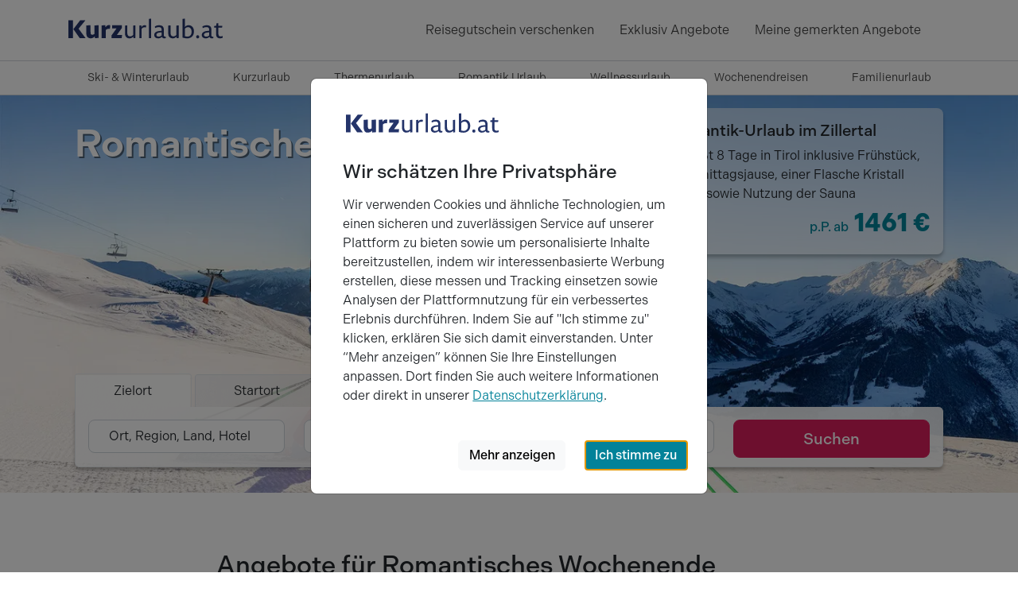

--- FILE ---
content_type: text/html; charset=utf-8
request_url: http://www.kurzurlaub.at/romantisches-wochenende.html
body_size: 25666
content:
<!doctype html>
<html lang="de">
<head>
<title>Romantisches Wochenende  - Kurzreisen online buchen - Seite 0</title>
<meta charset="utf-8">
<meta http-equiv="X-UA-Compatible" content="IE=edge">
<meta name="keywords" content="Romantisches Wochenende ">
<meta name="description" content="Seite 0 der 211 Angebote für Romantisches Wochenende  bei Kurzurlaub.at jetzt online vergleichen und passende Hotels und Arrangements günstiger buchen bei Ihrem Spezialisten für 2 - 5 Tage frei.">
<meta name="robots" content="index,follow">
<meta name="revisit-after" content="2 days">
<meta name="author" content="Kurzurlaub SHCB GmbH">
<meta name="rating" content="general">
<meta name="viewport" content="width=device-width, initial-scale=1">
<meta name="google-site-verification" content="DjSIIyiIOWeCi3SdnePKquenGn4Qp5-hAW9qyn71-f0">
<meta name="p:domain_verify" content="99405f07dfc9d6261807b0fbfd0e9c1b">
<meta name="twitter:card" content="summary">
<meta name="twitter:site" content="@kurzurlaubAT">
<meta name="twitter:title" content="Romantisches Wochenende  - Kurzreisen online buchen - Seite 0">
<meta name="twitter:domain" content="kurzurlaub.at">
<meta name="twitter:description" content="Kurzurlaub in Österreich! Die schönsten Kurzurlaube in 3*, 4* und 5* Hotels in Österreich ➤ über 3000 Angebote bei Kurzurlaub.at ➤ Jetzt buchen!">
<meta name="twitter:url" content="https://www.kurzurlaub.at/romantisches-wochenende.html">
<meta name="twitter:image:src" content="https://www.kurzurlaub.at/img/mand/3/preview-image-tw-at.jpg">
<meta name="og:title" content="Romantisches Wochenende  - Kurzreisen online buchen - Seite 0">
<meta name="og:site_name" content="www.kurzurlaub.at">
<meta name="og:type" content="webpage">
<meta name="og:description" content="Kurzurlaub in Österreich! Die schönsten Kurzurlaube in 3*, 4* und 5* Hotels in Österreich ➤ über 3000 Angebote bei Kurzurlaub.at ➤ Jetzt buchen!">
<meta name="og:country-name" content="Austria">
<meta name="og:locality" content="Wien">
<meta name="og:locale" content="de_AT">
<meta name="og:url" content="https://www.kurzurlaub.at/romantisches-wochenende.html">
<meta name="og:image" content="https://www.kurzurlaub.at/img/mand/3/preview-image-og-at.jpg">
<script type="text/javascript" src="https://www.datadoghq-browser-agent.com/eu1/v6/datadog-logs.js"></script>
<script>
window.DD_LOGS && window.DD_LOGS.init({
clientToken: 'pub695ea416c917f0730d6b1e0a68f42d2d',
site: 'datadoghq.eu',
forwardErrorsToLogs: true,
sessionSampleRate: 5,
service: 'kurzurlaub-de',
env: 'prod',
silentMultipleInit: false,
trackUserInteractions: true,
trackResources: true,
trackLongTasks: true,
});
</script>
<script>
window.dataLayer = [];
window.eventTrackingActive = false;
window.initialTrackingEvents = [];
window.itemPool = [];
window.isTagManagerConsentManagementEnabled = false;
</script>
<script defer src="https://cdn.jsdelivr.net/npm/alpinejs@3.14.9/dist/cdn.min.js"></script>
<script src="/js/themes/eventTrack-f3b5ec73.js"></script>
<link rel="canonical" href="https://www.kurzurlaub.at/romantisches-wochenende.html">
<link rel="preconnect" href="https://googleads.g.doubleclick.net">
<link rel="preconnect" href="https://bat.bing.com">
<link rel="preconnect" href="https://www.google.com">
<link rel="preconnect" href="https://www.google.de">
<link rel="preconnect" href="https://www.google-analytics.com">
<link rel="preconnect" href="https://connect.facebook.net">
<link rel="preconnect" href="https://www.googleadservices.com">
<link rel="preconnect" href="https://use.typekit.net" crossorigin>
<link rel="preconnect" href="https://p.typekit.net" crossorigin>
<link rel="preconnect" href="https://cdn.jsdelivr.net">
<link href="/img/mand/3/manifest.json" rel="manifest">
<link rel="icon" type="image/png" href="/img/mand/3/48.png" sizes="any">
<link rel="icon" type="image/svg+xml" href="/img/mand/3/vektor.svg" sizes="any">
<link rel="apple-touch-icon" type="image/png" href="/img/mand/3/180.png" sizes="any">
<link href='/css/themes/kurzurlaub_de/index-e73d6830.css' rel='stylesheet' type='text/css'>
<link href="/assets/fonts/fontawesome-subset/20240404/css/all.min.css" rel="stylesheet" type="text/css">
<link href="https://use.typekit.net/nac7vxh.css" rel="stylesheet" type="text/css">
<link href="https://www.kurzurlaub.de/romantisches-wochenende.html" rel="alternate" hreflang="de-DE">
<link href="https://www.kurzurlaub.at/romantisches-wochenende.html" rel="alternate" hreflang="de-AT">
<link href="https://www.kurzurlaub.de/romantisches-wochenende.html" rel="alternate" hreflang="x-default">
<script type="application/ld+json">{"@context": "http://schema.org", "@type": "WebSite", "url": "https://www.kurzurlaub.at/", "name": "Kurzurlaub.at"}</script>
<script type="application/ld+json">{"@context": "https://schema.org", "@type": "Organization", "url": "https://www.kurzurlaub.at/", "name": "Kurzurlaub.at", "alternateName": "Kurzurlaub SHCB GmbH", "logo": "https://www.kurzurlaub.at/img/mand/3/vector.svg", "contactPoint": { "@type": "ContactPoint", "telephone": "+43-1-5056070-80", "contactType": "Customer service"}, "sameAs": [ "https://www.facebook.com/kurzurlaub.at", "https://www.instagram.com/kurzurlaub.at/"]}</script>
<script type="application/ld+json">{"@context":"http://schema.org","@type":"BreadcrumbList","itemListElement":[{"@type":"ListItem","position":1,"item":{"@id":"/","name":"Kurzreisen"}},{"@type":"ListItem","position":2,"item":{"@id":"https://www.kurzurlaub.at/romantisches-wochenende.html","name":"Romantisches Wochenende"}}]}</script>
</head>
<body x-data>
<nav class="navbar navbar-light border-bottom" aria-label="navbar top">
<div class="container">
<a class="navbar-logo" href="/" title="Zur Startseite von 'kurzurlaub.at' ">
<svg id="a" xmlns="http://www.w3.org/2000/svg" viewBox="0 0 200 60"><defs><style>.b{fill:#24346a;}</style></defs><path class="b" d="M4,17.48h5.7v22.47H4V17.48Zm14.24,22.47l-6.36-8.99c-.66-.92-1.11-1.55-1.68-2.22l8.67-11.26h6.58l-8.67,10.63,8.77,11.83h-7.31Z"/><path class="b" d="M37.28,40.1l-.16-2.31c-1.45,1.87-3.32,2.44-5.19,2.44-2.47,0-4.21-1.23-4.97-3.39-.44-1.23-.47-2.94-.47-4.78v-7.97l5.38-.47v8.26c0,.82,.03,1.55,.13,2.09,.16,.95,.7,1.74,1.96,1.74,.76,0,1.71-.25,2.75-1.01v-10.6l5.38-.47v16.07l-4.81,.41Z"/><path class="b" d="M56.26,28.39c-.6-.1-1.04-.13-1.58-.13-1.11,0-2.47,.32-3.61,1.52v10.16h-5.38v-15.91l4.81-.41,.16,2.82c1.33-2.56,3.01-2.88,4.49-2.88,.25,0,.85,.03,1.39,.19l-.28,4.65Z"/><polygon class="b" points="71.06 39.94 58.37 39.94 58.37 36.37 64.54 27.76 58.97 27.76 58.97 23.8 71.13 23.8 71.13 27.41 65.05 35.92 71.5 35.92 71.06 39.94"/><path class="b" d="M85.68,40.07l-.06-1.99c-1.42,1.61-3.04,2.18-4.9,2.18-2.37,0-4.11-1.08-4.97-3.01-.54-1.26-.6-2.85-.6-4.56v-8.51l2.88-.28v8.45c0,.63,.03,1.36,.1,1.93,.13,2.09,1.17,3.51,3.42,3.51,1.23,0,2.66-.51,3.89-1.83v-11.77l2.88-.28v15.92l-2.63,.25Z"/><path class="b" d="M101.52,26.59c-.7-.19-1.3-.25-1.9-.25-1.23,0-2.56,.47-3.57,2.09v11.52h-2.88v-15.79l2.66-.25,.03,2.31c1.14-2.15,2.63-2.47,4.02-2.47,.48,0,1.27,.06,1.87,.28l-.22,2.56Z"/><polygon class="b" points="105.19 39.94 105.19 15.74 108.07 15.45 108.07 39.94 105.19 39.94"/><path class="b" d="M126.35,40.04c-.67,.13-1.23,.19-1.87,.19-1.39,0-2.47-.57-2.88-1.87-1.42,1.36-3.07,1.93-4.87,1.93-2.79,0-4.84-1.64-4.84-4.21,0-2.4,1.71-5.22,9.3-5.31v-.54c0-.95-.03-1.9-.32-2.53-.48-1.01-1.42-1.58-3.07-1.58-1.36,0-2.97,.32-4.84,1.3l-.19-2.18c1.55-1.05,3.7-1.49,5.32-1.49,2.79,0,4.34,.92,5.16,2.31,.66,1.11,.76,2.44,.76,4.21v5.19c0,1.9-.1,2.88,2.47,2.78l-.13,1.8Zm-5.16-7.22c-5.13-.1-6.55,1.52-6.55,2.98,0,1.27,.98,2.28,2.82,2.28,1.36,0,2.59-.48,3.74-1.46v-3.8Z"/><path class="b" d="M140.08,40.07l-.06-1.99c-1.42,1.61-3.04,2.18-4.9,2.18-2.37,0-4.11-1.08-4.97-3.01-.54-1.26-.6-2.85-.6-4.56v-8.51l2.88-.28v8.45c0,.63,.03,1.36,.09,1.93,.13,2.09,1.17,3.51,3.42,3.51,1.23,0,2.66-.51,3.89-1.83v-11.77l2.88-.28v15.92l-2.63,.25Z"/><path class="b" d="M153.18,40.29c-1.84,0-3.99-.35-5.82-.98,.03-.29,.22-1.23,.22-3.1V15.74l2.88-.28v8.35c0,1.27-.09,1.99-.13,2.22,1.3-1.65,3.1-2.28,4.9-2.28,3.67,0,6.65,2.69,6.65,7.85s-3.13,8.7-8.7,8.7m1.39-14.11c-1.36,0-2.75,.44-4.11,1.93v7.37c0,.88,0,1.45-.09,1.96,1.08,.38,2.21,.54,3.2,.54,3.26,0,5.35-2.09,5.35-5.98s-2.15-5.82-4.34-5.82"/><path class="b" d="M166.52,40.26c-1.11,0-1.9-.85-1.9-2.02,0-1.05,.76-1.93,1.96-1.93,1.14,0,1.9,.88,1.9,2.02s-.82,1.93-1.96,1.93"/><path class="b" d="M186.17,40.04c-.66,.13-1.23,.19-1.87,.19-1.39,0-2.47-.57-2.88-1.87-1.42,1.36-3.07,1.93-4.87,1.93-2.79,0-4.84-1.64-4.84-4.21,0-2.4,1.71-5.22,9.3-5.31v-.54c0-.95-.03-1.9-.32-2.53-.47-1.01-1.42-1.58-3.07-1.58-1.36,0-2.97,.32-4.84,1.3l-.19-2.18c1.55-1.05,3.7-1.49,5.32-1.49,2.79,0,4.34,.92,5.16,2.31,.66,1.11,.76,2.44,.76,4.21v5.19c0,1.9-.1,2.88,2.47,2.78l-.13,1.8Zm-5.16-7.22c-5.13-.1-6.55,1.52-6.55,2.98,0,1.27,.98,2.28,2.82,2.28,1.36,0,2.59-.48,3.73-1.46v-3.8Z"/><path class="b" d="M197.97,39.53c-1.11,.51-2.31,.7-3.16,.7-2.79,0-5.06-1.14-5.06-5.16v-8.38h-2.44v-1.99l2.56-.28,.44-3.23,2.31-.03v3.26h4.84l-.13,2.28h-4.72v8.1c0,2.47,1.36,3.04,2.75,3.04,.63,0,1.49-.09,2.63-.54l-.03,2.25Z"/></svg>
</a>
<div class="navbar-items">
<div class="navbar-expand">
<div class="navbar-nav">
<a href="/wertgutschein.html" class="nav-link d-none d-lg-block" title="Reisegutschein verschenken">
Reisegutschein verschenken
</a>
<a href="/exklusiv-angebote.html" class="nav-link d-none d-md-block" title="Exklusiv Angebote">
Exklusiv Angebote
</a>
<a class="nav-link d-sm2-none d-lg-none position-relative " href="/wertgutschein.html" title="Wertgutschein bestellen">
<span class="sr-only">Wertgutscheine</span>
<i class="far fa-gift"></i>
</a>
<a class="nav-link" href="/gemerkte_angebote.html" title="Meine Merkliste ansehen">
<span class="sr-only">Meine gemerkten Angebote</span>
<i id="notify-point" style="font-size: 6pt; color: red" class="d-none fa-solid fa-circle float-end"></i>
<i id="toggle-watched-offer-off" class="far fa-heart d-flex"></i>
</a>
</div>
</div>
<button class="navbar-toggler collapsed border-0 shadow-none" type="button" data-bs-toggle="collapse" data-bs-target="#navbartop" aria-controls="navbartop" aria-expanded="false" aria-label="Navigation aufklappen" title="Navigation aufklappen">
<i class="far fa-bars"></i>
</button>
</div>
</div>
</nav>
<nav class="navbar-light">
<div class="navbar-collapse collapse shadow-inset" id="navbartop">
<div class="container pb-3 pt-3" id="collapse_menu_parent">
<div class="d-block ps-5 ps-md-0">
<ul class="list-unstyled row">
<li class="col-12 col-md-6 col-lg-4">
<ul class="list-unstyled">      <li>
<button class="btn btn-toggle d-inline-flex align-items-center rounded border-0 collapsed pe-0 ps-1" title="'Reisethemen' aufklappen"
data-bs-toggle="collapse" data-bs-target="#collapse-1" aria-expanded="false" aria-controls="collapse-1">
<span class="ps-2 pt-1">Reisethemen</span>
</button>
<div class="active collapse ps-5" data-bs-parent="#collapse_menu_parent" id="collapse-1">
<ul class="navbar-nav">
<li><a href="/skiurlaub.html" class="nav-link" title="'Ski- & Winterurlaub' entdecken">Ski- & Winterurlaub</a></li>
<li><a href="/kurzurlaub.html" class="nav-link" title="'Kurzurlaub' entdecken">Kurzurlaub</a></li>
<li><a href="/wellnessurlaub.html" class="nav-link" title="'Wellnessurlaub' entdecken">Wellnessurlaub</a></li>
<li><a href="/staedtereisen.html" class="nav-link" title="'Städtereisen' entdecken">Städtereisen</a></li>
<li><a href="/romantik-urlaub.html" class="nav-link" title="'Romantik Urlaub' entdecken">Romantik Urlaub</a></li>
<li><a href="/wochenendreisen.html" class="nav-link" title="'Wochenendreisen' entdecken">Wochenendreisen</a></li>
<li><a href="/familienurlaub.html" class="nav-link" title="'Familienurlaub' entdecken">Familienurlaub</a></li>
<li><a href="/aktivurlaub.html" class="nav-link" title="'Aktivurlaub' entdecken">Aktivurlaub</a></li>
<li><a href="/thermenurlaub.html" class="nav-link" title="'Thermenurlaub' entdecken">Thermenurlaub</a></li>
<li><a href="/singlereisen.html" class="nav-link" title="'Singlereisen' entdecken">Singlereisen</a></li>
<li><a href="/urlaub_mit_hund.html" class="nav-link" title="'Urlaub mit Hund' entdecken">Urlaub mit Hund</a></li>
<li><a href="/last_minute.html" class="nav-link" title="'Last Minute' entdecken">Last Minute</a></li>
</ul>
</div>
</li>
<li>
<button class="btn btn-toggle d-inline-flex align-items-center rounded border-0 collapsed pe-0 ps-1" title="'Events &amp; Aktivitäten' aufklappen"
data-bs-toggle="collapse" data-bs-target="#collapse-2" aria-expanded="false" aria-controls="collapse-2">
<span class="ps-2 pt-1">Events &amp; Aktivitäten</span>
</button>
<div class="active collapse ps-5" data-bs-parent="#collapse_menu_parent" id="collapse-2">
<ul class="navbar-nav">
<li><a href="/eventreisen.html" class="nav-link" title="'Eventreisen' entdecken">Eventreisen</a></li>
<li><a href="/kulturreisen.html" class="nav-link" title="'Kulturreisen' entdecken">Kulturreisen</a></li>
<li><a href="/fussballreisen.html" class="nav-link" title="'Fussballreisen' entdecken">Fussballreisen</a></li>
<li><a href="/radreisen.html" class="nav-link" title="'Radreisen' entdecken">Radreisen</a></li>
<li><a href="/wanderurlaub.html" class="nav-link" title="'Wanderurlaub' entdecken">Wanderurlaub</a></li>
<li><a href="/sport-yoga.html" class="nav-link" title="'Sport & Yoga' entdecken">Sport & Yoga</a></li>
<li><a href="/golfurlaub.html" class="nav-link" title="'Golfurlaub' entdecken">Golfurlaub</a></li>
<li><a href="/skiurlaub.html" class="nav-link" title="'Skiurlaub' entdecken">Skiurlaub</a></li>
</ul>
</div>
</li>
</ul>
</li>
<li class="col-12 col-md-6 col-lg-4">
<ul class="list-unstyled">      <li>
<button class="btn btn-toggle d-inline-flex align-items-center rounded border-0 collapsed pe-0 ps-1" title="'Exklusiv &amp; Besonders' aufklappen"
data-bs-toggle="collapse" data-bs-target="#collapse-3" aria-expanded="false" aria-controls="collapse-3">
<span class="ps-2 pt-1">Exklusiv &amp; Besonders</span>
</button>
<div class="active collapse ps-5" data-bs-parent="#collapse_menu_parent" id="collapse-3">
<ul class="navbar-nav">
<li><a href="/luxus_pur.html" class="nav-link" title="'Luxus' entdecken">Luxus</a></li>
<li><a href="/aussergewoehnliches.html" class="nav-link" title="'Außergewöhnliches' entdecken">Außergewöhnliches</a></li>
<li><a href="/exklusiv-angebote.html" class="nav-link" title="'Exklusive 99 € Angebote' entdecken">Exklusive 99 € Angebote</a></li>
<li><a href="/gourmetreisen.html" class="nav-link" title="'Gourmetreisen' entdecken">Gourmetreisen</a></li>
<li><a href="/gruppenreisen.html" class="nav-link" title="'Gruppenreisen' entdecken">Gruppenreisen</a></li>
</ul>
</div>
</li>
<li>
<button class="btn btn-toggle d-inline-flex align-items-center rounded border-0 collapsed pe-0 ps-1" title="'Feiertage' aufklappen"
data-bs-toggle="collapse" data-bs-target="#collapse-4" aria-expanded="false" aria-controls="collapse-4">
<span class="ps-2 pt-1">Feiertage</span>
</button>
<div class="active collapse ps-5" data-bs-parent="#collapse_menu_parent" id="collapse-4">
<ul class="navbar-nav">
<li><a href="/feiertage.html" class="nav-link" title="'Feiertage' entdecken">Feiertage</a></li>
<li><a href="/valentinstag.html" class="nav-link" title="'Valentinstag' entdecken">Valentinstag</a></li>
<li><a href="/ostern.html" class="nav-link" title="'Ostern' entdecken">Ostern</a></li>
<li><a href="/himmelfahrt.html" class="nav-link" title="'Himmelfahrt' entdecken">Himmelfahrt</a></li>
<li><a href="/pfingsten.html" class="nav-link" title="'Pfingsten' entdecken">Pfingsten</a></li>
<li><a href="/fronleichnam.html" class="nav-link" title="'Fronleichnam' entdecken">Fronleichnam</a></li>
<li><a href="/weihnachten.html" class="nav-link" title="'Weihnachten' entdecken">Weihnachten</a></li>
<li><a href="/silvester.html" class="nav-link" title="'Silvester' entdecken">Silvester</a></li>
</ul>
</div>
</li>
</ul>
</li>
<li class="col-12 col-md-6 col-lg-4">
<ul class="list-unstyled">      <li>
<button class="btn btn-toggle d-inline-flex align-items-center rounded border-0 collapsed pe-0 ps-1" title="'Hotels' aufklappen"
data-bs-toggle="collapse" data-bs-target="#collapse-5" aria-expanded="false" aria-controls="collapse-5">
<span class="ps-2 pt-1">Hotels</span>
</button>
<div class="active collapse ps-5" data-bs-parent="#collapse_menu_parent" id="collapse-5">
<ul class="navbar-nav">
<li><a href="/hotels.html" class="nav-link" title="'Hotels' entdecken">Hotels</a></li>
<li><a href="/wellnesshotel.html" class="nav-link" title="'Wellnesshotel' entdecken">Wellnesshotel</a></li>
<li><a href="/romantisches-hotel.html" class="nav-link" title="'Romantisches Hotel' entdecken">Romantisches Hotel</a></li>
<li><a href="/familienhotel.html" class="nav-link" title="'Familienhotel' entdecken">Familienhotel</a></li>
<li><a href="/designhotel.html" class="nav-link" title="'Designhotel' entdecken">Designhotel</a></li>
<li><a href="/schlosshotel_burghotel.html" class="nav-link" title="'Schloss &amp; Burghotel' entdecken">Schloss &amp; Burghotel</a></li>
<li><a href="/kurhotel.html" class="nav-link" title="'Kurhotel' entdecken">Kurhotel</a></li>
<li><a href="/luxushotel.html" class="nav-link" title="'Luxushotel' entdecken">Luxushotel</a></li>
<li><a href="/gourmethotel.html" class="nav-link" title="'Gourmethotel' entdecken">Gourmethotel</a></li>
<li><a href="/hotelangebote-top10.html" class="nav-link" title="'10 tolle Hotel Angebote' entdecken">10 tolle Hotel Angebote</a></li>
<li><a href="/arrangements.html" class="nav-link" title="'Neue Hotel Arrangements' entdecken">Neue Hotel Arrangements</a></li>
<li><a href="/hotels-a-z.html" class="nav-link" title="'Hotels nach Städten A-Z' entdecken">Hotels nach Städten A-Z</a></li>
<li><a href="/hotelketten.html" class="nav-link" title="'Hotelketten' entdecken">Hotelketten</a></li>
</ul>
</div>
</li>
<li>
<button class="btn btn-toggle d-inline-flex align-items-center rounded border-0 collapsed pe-0 ps-1" title="'Ferienunterkünfte' aufklappen"
data-bs-toggle="collapse" data-bs-target="#collapse-6" aria-expanded="false" aria-controls="collapse-6">
<span class="ps-2 pt-1">Ferienunterkünfte</span>
</button>
<div class="active collapse ps-5" data-bs-parent="#collapse_menu_parent" id="collapse-6">
<ul class="navbar-nav">
<li><a href="/ferienwohnung.html" class="nav-link" title="'Ferienwohnung  &amp; Ferienhaus' entdecken">Ferienwohnung  &amp; Ferienhaus</a></li>
</ul>
</div>
</li>
</ul>
</li>
</ul>
</div>
<hr class="text-300 opacity-100 mx-5 mx-md-0" style="height: 2px">
<ul class="navbar-nav d-inline-block w-100 supermenue_navbar ps-5 ps-md-0 overflow-hidden">
<li class="nav-item"><a class="nav-link highlight-icon" href="/wertgutschein.html"><i class="far fa-gift"></i><span class="ps-2">Gutschein bestellen</span></a></li>
<li class="nav-item"><a class="nav-link highlight-icon" href="/mein-kurzurlaub/buchungen.html"><i class="far fa-suitcase"></i><span class="ps-2">Meine Buchung</span></a></li>
<li class="nav-item"><a class="nav-link highlight-icon" href="/newsletter.html"><i class="far fa-paper-plane"></i><span class="ps-2">Newsletter</span></a></li>
<li class="nav-item"><a class="nav-link highlight-icon" href="/service.html"><i class="far fa-user-headset"></i><span class="ps-2">Service</span></a></li>
<li class="nav-item"><a class="nav-link highlight-icon" href="/rezeption/login.html"><i class="far fa-sign-in"></i><span class="ps-2">Login Hoteliers</span></a></li>
</ul>
</div>
</div>
</nav>
<nav class="border-bottom py-0 d-none d-lg-flex" aria-label="navbar sumenu">
<div class="container">
<ul class="nav nav-underline fs-7 w-100 nav-fill">
<li class="nav-item">
<a
x-track:click.navigation="{elementName: 'Ski- & Winterurlaub', link: '/skiurlaub.html', placement: 'main_menu'}"
class="nav-link fs-7" href="/skiurlaub.html" title="'Ski- & Winterurlaub' entdecken">Ski- & Winterurlaub</a></li>
<li class="nav-item">
<a
x-track:click.navigation="{elementName: 'Kurzurlaub', link: '/kurzurlaub.html', placement: 'main_menu'}"
class="nav-link fs-7" href="/kurzurlaub.html" title="'Kurzurlaub' entdecken">Kurzurlaub</a></li>
<li class="nav-item">
<a
x-track:click.navigation="{elementName: 'Thermenurlaub', link: '/thermenurlaub.html', placement: 'main_menu'}"
class="nav-link fs-7" href="/thermenurlaub.html" title="'Thermenurlaub' entdecken">Thermenurlaub</a></li>
<li class="nav-item">
<a
x-track:click.navigation="{elementName: 'Romantik Urlaub', link: '/romantik-urlaub.html', placement: 'main_menu'}"
class="nav-link fs-7" href="/romantik-urlaub.html" title="'Romantik Urlaub' entdecken">Romantik Urlaub</a></li>
<li class="nav-item">
<a
x-track:click.navigation="{elementName: 'Wellnessurlaub', link: '/wellnessurlaub.html', placement: 'main_menu'}"
class="nav-link fs-7" href="/wellnessurlaub.html" title="'Wellnessurlaub' entdecken">Wellnessurlaub</a></li>
<li class="nav-item">
<a
x-track:click.navigation="{elementName: 'Wochenendreisen', link: '/wochenendreisen.html', placement: 'main_menu'}"
class="nav-link fs-7" href="/wochenendreisen.html" title="'Wochenendreisen' entdecken">Wochenendreisen</a></li>
<li class="nav-item">
<a
x-track:click.navigation="{elementName: 'Familienurlaub', link: '/familienurlaub.html', placement: 'main_menu'}"
class="nav-link fs-7" href="/familienurlaub.html" title="'Familienurlaub' entdecken">Familienurlaub</a></li>
</ul>
</div>
</nav>
<!-- Neue Suchformular-Variante aus A/B-Test -->
<div class="hero hero-history position-relative d-flex overflow-hidden">
<picture>
<source
srcset="https://cdn.kurzurlaub.at/images/go_offer/11307280-romantik-urlaub-im-zillertal--original.jpg?quality=80&amp;width=992&aspect_ratio=992:420 992w, https://cdn.kurzurlaub.at/images/go_offer/11307280-romantik-urlaub-im-zillertal--original.jpg?quality=80&amp;width=1400&aspect_ratio=2:1 1399w, https://cdn.kurzurlaub.at/images/go_offer/11307280-romantik-urlaub-im-zillertal--original.jpg?quality=80&amp;width=1920&aspect_ratio=2:1 1400w"
sizes="100vw">
<source srcset="/img/svg/hero-fallback.jpg" type="image/jpeg">
<img fetchpriority="high"
class="position-absolute h-100 w-100 object-fit-cover"
title="Romantik-Urlaub im Zillertal "
alt="Vorschaubild coolnest Zillertal "
width="1500" height="500">
</picture>
<div class="container py-3 px-4 d-lg-grid" style="grid-template-columns: 1fr minmax(auto, 33.33%); align-items: start;">
<div class="pt-3 align-self-start">
<h1 class="position-relative display-5 mb-0 text-white fw-semibold text-shadow-op text-lg-start pe-lg-3">
Romantisches Wochenende
</h1>
</div>
<div class="go-offer d-none d-lg-block align-self-start ">
<div class="card-body card border-0 bg-white bg-opacity-50 image-overlay-filter go-offer-shadow">
<div class="h5 card-title">
<a href="/angebote/453240-romantik-urlaub-inkl-1-fl-secco-im-zillertal-7-naechte-coolnest-zillertal.html"
x-track:click.selectpromotion="{
elementName: 'header-offer',
link: '/angebote/453240-romantik-urlaub-inkl-1-fl-secco-im-zillertal-7-naechte-coolnest-zillertal.html',
id: '453240',
placement: 'header'
}"
target="_blank"
class="go-offer-link stretched-link text-decoration-none text-dark gtm-click-trigger"
data-gtm-clickname="LP - Klick auf Go-Angebot"
title="Angebot 'Romantik-Urlaub im Zillertal ' ansehen"
aria-label="Angebot 'Romantik-Urlaub im Zillertal ' ansehen">
Romantik-Urlaub im Zillertal 
</a>
</div>
<p class="go-offer-text mb-0">Genießt 8 Tage in Tirol inklusive Frühstück, Nachmittagsjause, einer Flasche Kristall Secco sowie Nutzung der Sauna</p>
<div class="d-flex align-items-baseline justify-content-between fw-medium">
<div>8 Tage</div>
<div class="fs-2 fw-bold text-primary">
<b class="fw-medium fs-6">p.P. ab</b> 1461 €
</div>
</div>
</div>
</div>
<div class="w-100 mt-2 align-self-end" style="grid-column: 1 / -1;">
<form class="searchform container col-lg-12 align-self-end pb-3 px-0 z-2 " id="sf" action="/suche.html#search_scroll" method="post" autocomplete="off" x-track:submit.search>
<!-- Tabs Start-/Zielort -->
<ul class="d-flex p-0 m-0 list-unstyled  d-lg-block" role="tablist" tabindex="-1">
<li id="tab_zielort"
class="position-relative d-inline-flex flex-grow-1
active
border border-light-subtle border-bottom-0 rounded-top-1"
role="tab"
aria-selected="true"
aria-controls="sf1">
<button type="button"
class="border-0 d-block w-100 py-2 z-1 text-dark text-decoration-none gtm-click-trigger text-center
bg-white bg-opacity-85 image-overlay-filter px-lg-5"
data-gtm-clickname="LP - Suche - Klick auf Tab Zielort">
Zielort
</button>
</li>
<li id="tab_startort"
class="position-relative d-inline-flex flex-grow-1
border border-light-subtle border-bottom-0 rounded-top-1"
role="tab"
aria-selected="false"
data-ofc-title="Startort & Entfernung"
data-ofc-elements=".form-elements-3"
data-bs-toggle="offcanvas"
data-bs-target="#offcanvas-searchform"
aria-controls="input_startort">
<button type="button"
class="border-0 d-block w-100 py-2 z-1 text-dark text-decoration-none gtm-click-trigger text-center
bg-white bg-opacity-85 image-overlay-filter px-lg-5"
data-gtm-clickname="LP - Suche - Klick auf Tab Startort">
Startort
</button>
</li>
</ul>
<!-- Suchformular Eingabefelder -->
<div class="container px-lg-3 pt-3 border border-light-subtle border-top-0 bg-white bg-opacity-85 image-overlay-filter rounded-bottom rounded-end hero-shadow">
<div class="row">
<div class="col-lg-3">
<div class="input-group input-group-lg mb-3">
<label for="sf1" class="far fa-search input-group-text bg-white text-primary pe-1 text-decoration-none"></label>
<input type="search"
name="sucheform[umkreis_ort]"
id="sf1"
autocomplete="off"
class="form-control ps-1 fs-6 border-end-0 border-start-0 pe-1 gtm-click-trigger"
data-gtm-clickname="LP - Suche - Klick in Sucheingabe Reiseziel"
x-track:change.interaction="{elementName:'travel_location'}"
value="" placeholder="O&#8203;rt, R&#8203;egion, L&#8203;and, H&#8203;otel">
<span class="search-x-holder input-group-text ps-1 bg-white border-start-0">
<i id="search-x" class="fas fa-xmark text-secondary fw-light d-none"></i>
</span>
</div>
<input name="sucheform[kategorie]" value="romantisches-wochenende" type="hidden">
<input name="sucheform[loc_key]" id="searchform-loc_key" type="hidden" value="l_id">
<input name="sucheform[loc_id]" id="searchform-loc_id" type="hidden" value="14">
<input name="sucheform[startpoint]" id="searchform-startpoint" type="hidden" value="14">
<input id="letztes_reiseziel" type="hidden" value="">
<input id="status_suche" type="hidden" value="zielort">
</div>
<!-- Eingabe Mitreisende, Zimmer -->
<div class="col-lg-3">
<div class="input-group input-group-lg mb-3">
<label for="sf2" class="far fa-bed-alt input-group-text bg-white text-primary pe-1 text-decoration-none"></label>
<input type="search"
id="sf2"
class="form-control border-start-0 bg-white ps-1 fs-6 gtm-click-trigger"
data-gtm-clickname="LP - Suche - Klick in Sucheingabe Personen"
placeholder="2 Erw. | 1 Zimmer"
value=""
autocomplete="off"
data-ofc-title="Wer kommt mit?"
data-ofc-elements=".form-elements-1"
data-bs-toggle="offcanvas"
data-bs-target="#offcanvas-searchform"
aria-controls="offcanvas-searchform"
readonly>
</div>
</div>
<!-- Eingabe Reisezeitraum -->
<div class="col-lg-3">
<div class="input-group input-group-lg mb-3">
<label for="sf3" class="far fa-calendar-week input-group-text bg-white text-primary pe-1 text-decoration-none"></label>
<input type="hidden" id="sf4" class="pikaday reisedaten" name="sucheform[anreise_datum]" data-anreise="" data-abreise="" readonly autocomplete="off" data-pikaday-container="datepicker-container">
<input type="text"
id="sf3"
class="form-control border-start-0 bg-white ps-1 fs-6 gtm-click-trigger"
data-gtm-clickname="LP - Suche - Klick in Sucheingabe Datum"
name="anreise_datum" value="Reisedatum wählen"
readonly autocomplete="off"
placeholder="Reisedatum wählen"
data-ofc-title="Reisedatum wählen"
data-ofc-elements=".form-elements-2"
data-bs-toggle="offcanvas"
data-bs-target="#offcanvas-searchform"
aria-controls="offcanvas-searchform">
</div>
</div>
<div class="col-lg-3">
<div class="mb-3 mb-lg-0 d-grid">
<button class="btn btn-lg btn-highlight search-button d-flex align-items-center justify-content-center gtm-click-trigger"
x-track:click.cta="{'elementName': 'search_button', link: window.location.href, placement: 'search'}"
data-gtm-clickname="LP - Suche - Klick auf Suchbutton"
id="search-button">
Suchen
</button>
</div>
</div>
</div>
</div>
<!-- Offcanvas Container -->
<aside id="offcanvas-searchform" class="offcanvas offcanvas-end border-0" data-bs-scroll="false" data-bs-backdrop="true">
<div class="offcanvas-header bg-white border-bottom p-3">
<h5 class="m-0 w-100 text-center offcanvas-title">Suche</h5>
<button type="button"
id="canvas-close-button"
class="btn btn-text close-button d-flex position-absolute end-0 me-3"
data-bs-dismiss="offcanvas"
aria-label="Close">
<i class="far fa-xmark fs-4 text-500 text-decoration-none"></i>
</button>
</div>
<div class="offcanvas-body"></div>
</aside>
<!-- Offcanvas Body: Formular Personen & Zimmer -->
<div class="form-elements-1 d-none">
<div class="d-flex flex-column h-100">
<div class="d-flex justify-content-between mb-3">
<div class="my-auto">Erwachsene</div>
<div class="input-group w-auto flex-shrink-0">
<label for="searchform-persons" class="fal fa-circle-minus plus-minus minus p-1 btn border-0" x-track:click.interaction="{elementName:'adult_minus'}">
<span class="sr-only">-</span>
</label>
<input readonly type="text" class="input-group-text bg-white border-0 fs-5 fw-medium" style="width: 3rem" value="2"
name="sucheform[erwachsene]" id="searchform-persons" data-min="1" data-max="16">
<label for="searchform-persons" class="fal fa-circle-plus plus-minus plus p-1 btn border-0" x-track:click.interaction="{elementName:'adult_plus'}">
<span class="sr-only">+</span>
</label>
</div>
</div>
<div class="d-flex justify-content-between mb-3">
<div class="my-auto">Kinder</div>
<div class="input-group w-auto flex-shrink-0">
<label for="searchform-children" class="fal fa-circle-minus plus-minus minus p-1 btn border-0" x-track:click.interaction="{elementName:'children_minus'}">
<span class="sr-only">-</span>
</label>
<input readonly type="text" class="input-group-text bg-white border-0 fs-5 fw-medium" style="width: 3rem" value="0"
name="sucheform[kinder]" id="searchform-children" data-min="0" data-max="8">
<label for="searchform-children" class="fal fa-circle-plus plus-minus plus p-1 btn border-0" x-track:click.interaction="{elementName:'children_plus'}">
<span class="sr-only">+</span>
</label>
</div>
</div>
<div class="d-flex justify-content-between mb-3">
<div class="my-auto">Zimmer</div>
<div class="input-group w-auto flex-shrink-0">
<label for="searchform-rooms" class="fal fa-circle-minus plus-minus minus p-1 btn border-0" x-track:click.interaction="{elementName:'room_minus'}">
<span class="sr-only">-</span>
</label>
<input readonly type="text" class="input-group-text bg-white border-0 fs-5 fw-medium" style="width: 3rem" value="1"
name="sucheform[zimmer]" id="searchform-rooms" data-min="1" data-max="8">
<label for="searchform-rooms" class="fal fa-circle-plus plus-minus plus p-1 btn border-0" x-track:click.interaction="{elementName:'room_plus'}">
<span class="sr-only">+</span>
</label>
</div>
</div>
<div class="d-flex justify-content-between mb-3">
<div class="my-auto">Hunde</div>
<div class="btn-group btn-group-lg" role="group" aria-label="Hund/e">
<input type="radio" class="btn-check" name="sucheform[hunde]" id="hu2" checked="checked" value="0">
<label class="btn btn-outline-primary" for="hu2">nein</label>
<input type="radio" class="btn-check" name="sucheform[hunde]" id="hu1"  value="590">
<label class="btn btn-outline-primary" for="hu1">ja</label>
</div>
</div>
<div class="mb-3 text-center">
<button type="button" id="reset-travellers" class="btn btn-link text-secondary">Zurücksetzen</button>
</div>
<div class="fs-7 mt-auto mb-3 p-3 bg-200">
<i class="fa fa-info-circle me-1" title="Reisedauer Hinweis"></i>
<span>
Sie möchten mehr Personen oder Zimmer buchen? Kontaktieren Sie uns im <a href="/service.html?issue=2&noba_q=2">Serviceformular</a>.
</span>
</div>
<div class="d-grid pb-4">
<button type="button" class="btn btn-primary back-button" data-bs-dismiss="offcanvas" aria-label="Close">
Übernehmen
</button>
</div>
</div>
</div>
<!-- Offcanvas Body: Datums- und Tagesauswahl -->
<div class="form-elements-2 d-none">
<div class="h-100 d-flex flex-column">
<input type="hidden" class="reisedaten" name="sucheform[uebernachtungen]" value="egal" aria-label="Reisedauer in Tagen">
<div>
<div id="datepicker-container" class="datepicker-center"></div>
</div>
<div class="text-center mb-3">
<button type="button" class="btn btn-link text-secondary" id="reset-date">Zurücksetzen</button>
</div>
<div class="reisedauer-hinweis fs-7 mt-auto mb-3 p-3 bg-200">
<i class="fa fa-info-circle me-1" title="Reisedauer Hinweis"></i>
<span>
Angebote haben eine Reisedauer von max. 7 Nächten.
In einigen Fällen ist das Hinzufügen von Zusatznächten in der Buchung möglich.
</span>
</div>
<div class="d-grid pb-4">
<button type="button" class="btn btn-primary back-button" data-bs-dismiss="offcanvas" aria-label="Close">
Übernehmen
</button>
</div>
</div>
</div>
<!-- Offcanvas Body: Formular Startortsuche -->
<div class="form-elements-3 d-none">
<div class="d-flex flex-column h-100">
<div class="mb-3 d-flex">
<div class="input-group mb-3 mb-lg-0 input-group-lg">
<label for="sf1" class="far fa-search input-group-text bg-white text-primary pe-1 text-decoration-none"></label>
<input type="search"
id="input_startort"
class="form-control ps-1 fs-6 border-end-0 border-start-0 pe-1"
value=""
placeholder="Startort"
autocomplete="off">
<span class="search-x-holder input-group-text ps-1 bg-white border-start-0">
<i id="search-x" class="fas fa-xmark text-secondary fw-light d-none"></i>
</span>
</div>
</div>
<div class="d-flex mb-3 justify-content-between">
<div class="my-auto">Fahrtzeit in Minuten</div>
<div class="input-group w-auto flex-shrink-0">
<label for="searchform-drivetime" class="fal fa-circle-minus plus-minus minus p-1 btn border-0">
<span class="sr-only">-</span>
</label>
<input readonly
type="text"
id="searchform-drivetime"
class="input-group-text bg-white border-0 fs-5 fw-medium"
style="width: 4rem"
value="30"
name="sucheform[drivetime]"
data-steps="30"
data-min="30"
data-max="990">
<label for="searchform-drivetime" class="fal fa-circle-plus plus-minus plus p-1 btn border-0">
<span class="sr-only">+</span>
</label>
</div>
</div>
<div class="text-center mb-3">
<button type="button" id="reset-start-location" class="btn btn-link text-secondary">Zurücksetzen</button>
</div>
<div class="d-grid mt-auto pb-4">
<button type="button" class="btn btn-primary back-button" data-bs-dismiss="offcanvas" aria-label="Close">
Übernehmen
</button>
</div>
</div>
</div>
</form>
</div>
</div>
</div>
<!-- Offcanvas-Element -->
<aside class="offcanvas offcanvas-end border-0 p-0" data-bs-scroll="false" data-bs-backdrop="true" tabindex="-1">
<div class="offcanvas-header d-flex bg-white border-bottom p-2">
<button type="button" class="btn btn-text multi-canvas-close z-n1" id="canvas-back-button" aria-label="Zurück">
<i class="far fa-chevron-left fs-5 text-500 text-decoration-none"></i>
</button>
<div class="h5 m-0 w-100 text-center offcanvas-title">Suche</div>
<button type="button" class="btn btn-text" id="canvas-close-button" data-bs-dismiss="offcanvas" aria-label="Schließen">
<i class="far fa-xmark fs-5 text-500 text-decoration-none"></i>
</button>
</div>
<div class="offcanvas-body py-0">
</div>
</aside>
<div class="container py-4">
</div>
<div class="container py-4">
<div class="row">
<h2 class="col-12 col-lg-8 offset-lg-2">Angebote für Romantisches Wochenende </h2>
<div class="col-12 col-lg-8 offset-lg-2 readmore pb-5">
<div class="line-clamp-5 collapse">Plane deinen optimalen Kurzurlaub in einem traumhaften Hotel und entdecke, was dein Ziel zu bieten hat. Wir haben 211 Angebote gefunden. Bitte gib deinen Reisezeitraum an und prüfe die Verfügbarkeit.</div>
</div>
</div>
</div>
<div class="container py-4">
<h2 class="text-center">Top Angebote für
Romantisches Wochenende</h2>
<div class="slickarousel" data-slides="3" data-slides-xxl="3" data-slides-xl="3" data-slides-lg="3" data-slides-md="2" data-slides-xs="1" data-slides-sm="1" data-tracking-placement="offers_Romantisches Wochenende">
<div class="col">
<div class="card h-100 offer-card shadow-sm"
x-track-view.viewItemList.once="{id: '214607'}">
<!-- Bild Container -->
<div class="card-img-container">
<div id="offer-image-carousel-1533594198-214607" class="carousel slide offer-image-carousel" data-slidesloaded="0" data-offerid="214607" data-oid="7854">
<div class="carousel-inner">
<div class="carousel-item active">
<picture>
<source 
srcset="https://cdn.kurzurlaub.at/images/object/007854/offer/214607/8717457-romantiktage-3-tage-cropped43.jpg?quality=80&amp;width=828 828w, https://cdn.kurzurlaub.at/images/object/007854/offer/214607/8717457-romantiktage-3-tage-cropped43.jpg?quality=80&amp;width=708 708w, https://cdn.kurzurlaub.at/images/object/007854/offer/214607/8717457-romantiktage-3-tage-cropped43.jpg?quality=80&amp;width=668 668w, https://cdn.kurzurlaub.at/images/object/007854/offer/214607/8717457-romantiktage-3-tage-cropped43.jpg?quality=80&amp;width=588 588w, https://cdn.kurzurlaub.at/images/object/007854/offer/214607/8717457-romantiktage-3-tage-cropped43.jpg?quality=80&amp;width=414 414w, https://cdn.kurzurlaub.at/images/object/007854/offer/214607/8717457-romantiktage-3-tage-cropped43.jpg?quality=80&amp;width=354 354w, https://cdn.kurzurlaub.at/images/object/007854/offer/214607/8717457-romantiktage-3-tage-cropped43.jpg?quality=80&amp;width=334 334w, https://cdn.kurzurlaub.at/images/object/007854/offer/214607/8717457-romantiktage-3-tage-cropped43.jpg?quality=80&amp;width=294 294w"
sizes="(min-width: 1400px) 414px, (min-width: 1200px) 354px, (min-width: 992px) 294px, (min-width: 768px) 334px, 100vw">
<img loading="lazy" src="[data-uri]" class="card-img-top img-fluid" alt="vorschaubild angebot 214607" width="414" height="311">
</picture>
</div>
</div>
<button class="carousel-control-prev d-none" type="button" data-bs-target="#offer-image-carousel-1533594198-214607" data-bs-slide="prev" title="Bild zurück">
<i class="carousel-control-prev-icon fas fa-chevron-circle-left fs-1 ms-3"></i>
</button>
<button class="carousel-control-next" type="button" data-bs-target="#offer-image-carousel-1533594198-214607" data-bs-slide="next" title="Bild vor">
<i class="fas fa-chevron-circle-right carousel-control-next-icon fs-1 me-3"></i>
</button>
</div>
<div class="card-img-overlay">
<i class="btn far fa-heart fs-4 bg-white rounded-circle notice-offer position-absolute end-0 top-0 m-3 p-2"
style="z-index: 10001 !important;" data-id="214607" title="Dieses Angebot merken"></i>
</div>
</div>
<!-- Infos: Ort, Übernachtungen, Preis -->
<div class="d-flex p-2 px-3">
<div class="fw-medium fs-8 text-truncate"><i class="fas fa-map-pin me-1"></i> Unken, Saalachtal</div>
<div class="ms-auto rounded position-relative col-auto bg-white rounded px-3 pt-2 text-end" style="margin-top: -3.6rem">
<span class="fw-medium fs-7">3 Tage </span>
<span class="fs-8"> | 2 Nächte</span>
<div class="text-primary mt-0 lh-1">
<span class="fs-7 fw-medium">ab</span>
<span class="fs-5 fw-bold">316&nbsp;€</span>
</div>
<span class="fs-8">Gesamt ab</span>
<span class="fw-medium fs-7">632&nbsp;€</span>
</div>
</div>
<!-- Hotelname und Sterne -->
<div class="d-flex bg-light p-2 px-3">
<div class="fs-7 fw-semibold py-1 text-truncate me-1">Vitaloase zu den Drei Brüdern</div>
<i style="font-size: 0.625rem;" class="my-auto ms-auto fas fa-stars-4" title="4 Sterne ****"></i>
</div>
<!-- Kartentitel und -text -->
<div class="card-body text-start pt-0">
<a class="h3 card-title mt-3 fw-medium fs-6 mb-1 text-body text-decoration-none stretched-link line-clamp-2 lh-base gtm-click-trigger" data-gtm-clickname="LP - Klick auf Top Angebote" href="/angebote/214607-salzburger-land-romantik-mit-dinner-bei-kerzenschein-und-kaiserbad-2-naechte-vitaloase-zu-den-drei-bruedern.html" title="Angebot 'Salzburger Land Romantik mit Dinner bei Kerzenschein &amp; Kaiserbad | 2 Nächte ' buchen" target="_blank" x-track:click.selectitem="{id: '214607'}">Salzburger Land Romantik mit Dinner bei Kerzenschein &amp; Kaiserbad | 2 Nächte </a>
<div class="text-600 fs-7 text-truncate pb-1">
2 Übernachtungen<br>
2 x reichhaltiges Frühstück vom Buffet<br>
2 x Vitalsnack von 14.00 Uhr bis 16.00 Uhr<br>
1 x Menü am Abend im Rahmen der Halbpension<br>
</div>
<span class="badge text-bg-light">+ 8 weitere</span>
<div class="d-flex justify-content-between align-items-center mt-3">
<div class="badge text-bg-primary py-1">
<i class="far fa-thumbs-up me-1"></i>
5,7 / 6
</div>
<span class="flex-grow-1 text-end fs-7">Gültig bis 15.11.2026</span>
</div>
</div>
</div>
</div>
<div class="col">
<div class="card h-100 offer-card shadow-sm"
x-track-view.viewItemList.once="{id: '438183'}">
<!-- Bild Container -->
<div class="card-img-container">
<div id="offer-image-carousel-1737768960-438183" class="carousel slide offer-image-carousel" data-slidesloaded="0" data-offerid="438183" data-oid="7868">
<div class="carousel-inner">
<div class="carousel-item active">
<picture>
<source 
srcset="https://cdn.kurzurlaub.at/images/object/007868/offer/438183/9091540-schladming-erleben-cropped43.jpg?quality=80&amp;width=828 828w, https://cdn.kurzurlaub.at/images/object/007868/offer/438183/9091540-schladming-erleben-cropped43.jpg?quality=80&amp;width=708 708w, https://cdn.kurzurlaub.at/images/object/007868/offer/438183/9091540-schladming-erleben-cropped43.jpg?quality=80&amp;width=668 668w, https://cdn.kurzurlaub.at/images/object/007868/offer/438183/9091540-schladming-erleben-cropped43.jpg?quality=80&amp;width=588 588w, https://cdn.kurzurlaub.at/images/object/007868/offer/438183/9091540-schladming-erleben-cropped43.jpg?quality=80&amp;width=414 414w, https://cdn.kurzurlaub.at/images/object/007868/offer/438183/9091540-schladming-erleben-cropped43.jpg?quality=80&amp;width=354 354w, https://cdn.kurzurlaub.at/images/object/007868/offer/438183/9091540-schladming-erleben-cropped43.jpg?quality=80&amp;width=334 334w, https://cdn.kurzurlaub.at/images/object/007868/offer/438183/9091540-schladming-erleben-cropped43.jpg?quality=80&amp;width=294 294w"
sizes="(min-width: 1400px) 414px, (min-width: 1200px) 354px, (min-width: 992px) 294px, (min-width: 768px) 334px, 100vw">
<img loading="lazy" src="[data-uri]" class="card-img-top img-fluid" alt="vorschaubild angebot 438183" width="414" height="311">
</picture>
</div>
</div>
<button class="carousel-control-prev d-none" type="button" data-bs-target="#offer-image-carousel-1737768960-438183" data-bs-slide="prev" title="Bild zurück">
<i class="carousel-control-prev-icon fas fa-chevron-circle-left fs-1 ms-3"></i>
</button>
<button class="carousel-control-next" type="button" data-bs-target="#offer-image-carousel-1737768960-438183" data-bs-slide="next" title="Bild vor">
<i class="fas fa-chevron-circle-right carousel-control-next-icon fs-1 me-3"></i>
</button>
</div>
<div class="card-img-overlay">
<i class="btn far fa-heart fs-4 bg-white rounded-circle notice-offer position-absolute end-0 top-0 m-3 p-2"
style="z-index: 10001 !important;" data-id="438183" title="Dieses Angebot merken"></i>
</div>
</div>
<!-- Infos: Ort, Übernachtungen, Preis -->
<div class="d-flex p-2 px-3">
<div class="fw-medium fs-8 text-truncate"><i class="fas fa-map-pin me-1"></i> Schladming, Schladming / Dachstein</div>
<div class="ms-auto rounded position-relative col-auto bg-white rounded px-3 pt-2 text-end" style="margin-top: -3.6rem">
<span class="fw-medium fs-7">3 Tage </span>
<span class="fs-8"> | 2 Nächte</span>
<div class="text-primary mt-0 lh-1">
<span class="fs-7 fw-medium">ab</span>
<span class="fs-5 fw-bold">372&nbsp;€</span>
</div>
<span class="fs-8">Gesamt ab</span>
<span class="fw-medium fs-7">744&nbsp;€</span>
</div>
</div>
<!-- Hotelname und Sterne -->
<div class="d-flex bg-light p-2 px-3">
<div class="fs-7 fw-semibold py-1 text-truncate me-1">Stadtvilla Schladming Boutique Hotel Garni</div>
<i style="font-size: 0.625rem;" class="my-auto ms-auto fas fa-stars-14" title="4 Kurzurlaub-Sterne"></i>
</div>
<!-- Kartentitel und -text -->
<div class="card-body text-start pt-0">
<a class="h3 card-title mt-3 fw-medium fs-6 mb-1 text-body text-decoration-none stretched-link line-clamp-2 lh-base gtm-click-trigger" data-gtm-clickname="LP - Klick auf Top Angebote" href="/angebote/438183-zeit-zu-zweit-im-zentrum-von-schladming-2-naechte-stadtvilla-schladming-boutique-hotel-garni.html" title="Angebot 'Zeit zu Zweit im Zentrum von Schladming | 2 Nächte ' buchen" target="_blank" x-track:click.selectitem="{id: '438183'}">Zeit zu Zweit im Zentrum von Schladming | 2 Nächte </a>
<div class="text-600 fs-7 text-truncate pb-1">
2 Übernachtungen<br>
2 x  Gourmet – Frühstück <br>
inkl. 1 Fl. Prosecco bei Anreise am Zimmer<br>
inkl. Schladming - Dachstein - Sommercard*<br>
</div>
<span class="badge text-bg-light">+ 5 weitere</span>
<div class="d-flex justify-content-between align-items-center mt-3">
<div class="badge text-bg-primary py-1">
<i class="far fa-thumbs-up me-1"></i>
5,8 / 6
</div>
<span class="flex-grow-1 text-end fs-7">Gültig bis 18.10.2026</span>
</div>
</div>
</div>
</div>
<div class="col">
<div class="card h-100 offer-card shadow-sm"
x-track-view.viewItemList.once="{id: '432830'}">
<!-- Bild Container -->
<div class="card-img-container">
<div id="offer-image-carousel-1362806612-432830" class="carousel slide offer-image-carousel" data-slidesloaded="0" data-offerid="432830" data-oid="8108">
<div class="carousel-inner">
<div class="carousel-item active">
<picture>
<source 
srcset="https://cdn.kurzurlaub.at/images/object/008108/offer/432830/8782338-3-auszeit-tage-inkl-therme-and-halbpension-cropped43.jpg?quality=80&amp;width=828 828w, https://cdn.kurzurlaub.at/images/object/008108/offer/432830/8782338-3-auszeit-tage-inkl-therme-and-halbpension-cropped43.jpg?quality=80&amp;width=708 708w, https://cdn.kurzurlaub.at/images/object/008108/offer/432830/8782338-3-auszeit-tage-inkl-therme-and-halbpension-cropped43.jpg?quality=80&amp;width=668 668w, https://cdn.kurzurlaub.at/images/object/008108/offer/432830/8782338-3-auszeit-tage-inkl-therme-and-halbpension-cropped43.jpg?quality=80&amp;width=588 588w, https://cdn.kurzurlaub.at/images/object/008108/offer/432830/8782338-3-auszeit-tage-inkl-therme-and-halbpension-cropped43.jpg?quality=80&amp;width=414 414w, https://cdn.kurzurlaub.at/images/object/008108/offer/432830/8782338-3-auszeit-tage-inkl-therme-and-halbpension-cropped43.jpg?quality=80&amp;width=354 354w, https://cdn.kurzurlaub.at/images/object/008108/offer/432830/8782338-3-auszeit-tage-inkl-therme-and-halbpension-cropped43.jpg?quality=80&amp;width=334 334w, https://cdn.kurzurlaub.at/images/object/008108/offer/432830/8782338-3-auszeit-tage-inkl-therme-and-halbpension-cropped43.jpg?quality=80&amp;width=294 294w"
sizes="(min-width: 1400px) 414px, (min-width: 1200px) 354px, (min-width: 992px) 294px, (min-width: 768px) 334px, 100vw">
<img loading="lazy" src="[data-uri]" class="card-img-top img-fluid" alt="vorschaubild angebot 432830" width="414" height="311">
</picture>
</div>
</div>
<button class="carousel-control-prev d-none" type="button" data-bs-target="#offer-image-carousel-1362806612-432830" data-bs-slide="prev" title="Bild zurück">
<i class="carousel-control-prev-icon fas fa-chevron-circle-left fs-1 ms-3"></i>
</button>
<button class="carousel-control-next" type="button" data-bs-target="#offer-image-carousel-1362806612-432830" data-bs-slide="next" title="Bild vor">
<i class="fas fa-chevron-circle-right carousel-control-next-icon fs-1 me-3"></i>
</button>
</div>
<div class="card-img-overlay">
<i class="btn far fa-heart fs-4 bg-white rounded-circle notice-offer position-absolute end-0 top-0 m-3 p-2"
style="z-index: 10001 !important;" data-id="432830" title="Dieses Angebot merken"></i>
</div>
</div>
<!-- Infos: Ort, Übernachtungen, Preis -->
<div class="d-flex p-2 px-3">
<div class="fw-medium fs-8 text-truncate"><i class="fas fa-map-pin me-1"></i> Bad Schallerbach, Vitalwelt</div>
<div class="ms-auto rounded position-relative col-auto bg-white rounded px-3 pt-2 text-end" style="margin-top: -3.6rem">
<span class="fw-medium fs-7">3 Tage </span>
<span class="fs-8"> | 2 Nächte</span>
<div class="text-primary mt-0 lh-1">
<span class="fs-7 fw-medium">ab</span>
<span class="fs-5 fw-bold">301&nbsp;€</span>
</div>
<span class="fs-8">Gesamt ab</span>
<span class="fw-medium fs-7">602&nbsp;€</span>
</div>
</div>
<!-- Hotelname und Sterne -->
<div class="d-flex bg-light p-2 px-3">
<div class="fs-7 fw-semibold py-1 text-truncate me-1">Parkhotel Bad Schallerbach</div>
<i style="font-size: 0.625rem;" class="my-auto ms-auto fas fa-stars-4" title="4 Sterne ****"></i>
</div>
<!-- Kartentitel und -text -->
<div class="card-body text-start pt-0">
<a class="h3 card-title mt-3 fw-medium fs-6 mb-1 text-body text-decoration-none stretched-link line-clamp-2 lh-base gtm-click-trigger" data-gtm-clickname="LP - Klick auf Top Angebote" href="/angebote/432830-romantische-auszeit-im-wellnesshotel-in-bad-schallerbach-zeit-zu-zweit-parkhotel-bad-schallerbach.html" title="Angebot 'Romantische Auszeit im Wellnesshotel in Bad Schallerbach - Zeit zu Zweit' buchen" target="_blank" x-track:click.selectitem="{id: '432830'}">Romantische Auszeit im Wellnesshotel in Bad Schallerbach - Zeit zu Zweit</a>
<div class="text-600 fs-7 text-truncate pb-1">
2 Übernachtungen im romantisch dekorierten Zimmer<br>
2 x reichhaltiges Frühstück vom Buffet<br>
1 x Nachmittags Snack mit Kuchen, Kaffee &amp; Suppe<br>
1 x Verwöhn- Halbpension mit buntem Salatbuffet<br>
</div>
<span class="badge text-bg-light">+ 8 weitere</span>
<div class="d-flex justify-content-between align-items-center mt-3">
<div class="badge text-bg-primary py-1">
<i class="far fa-thumbs-up me-1"></i>
5,6 / 6
</div>
<span class="flex-grow-1 text-end fs-7">Gültig bis 30.09.2026</span>
</div>
</div>
</div>
</div>
<div class="col">
<div class="card h-100 offer-card shadow-sm"
x-track-view.viewItemList.once="{id: '488692'}">
<!-- Bild Container -->
<div class="card-img-container">
<div id="offer-image-carousel-1131116160-488692" class="carousel slide offer-image-carousel" data-slidesloaded="0" data-offerid="488692" data-oid="8112">
<div class="carousel-inner">
<div class="carousel-item active">
<picture>
<source 
srcset="https://cdn.kurzurlaub.at/images/object/008112/offer/488692/11164159-liebesurlaub-im-top-romantikhotel-inkl-kuschelfruehstueck-1-nacht-cropped43.jpg?quality=80&amp;width=828 828w, https://cdn.kurzurlaub.at/images/object/008112/offer/488692/11164159-liebesurlaub-im-top-romantikhotel-inkl-kuschelfruehstueck-1-nacht-cropped43.jpg?quality=80&amp;width=708 708w, https://cdn.kurzurlaub.at/images/object/008112/offer/488692/11164159-liebesurlaub-im-top-romantikhotel-inkl-kuschelfruehstueck-1-nacht-cropped43.jpg?quality=80&amp;width=668 668w, https://cdn.kurzurlaub.at/images/object/008112/offer/488692/11164159-liebesurlaub-im-top-romantikhotel-inkl-kuschelfruehstueck-1-nacht-cropped43.jpg?quality=80&amp;width=588 588w, https://cdn.kurzurlaub.at/images/object/008112/offer/488692/11164159-liebesurlaub-im-top-romantikhotel-inkl-kuschelfruehstueck-1-nacht-cropped43.jpg?quality=80&amp;width=414 414w, https://cdn.kurzurlaub.at/images/object/008112/offer/488692/11164159-liebesurlaub-im-top-romantikhotel-inkl-kuschelfruehstueck-1-nacht-cropped43.jpg?quality=80&amp;width=354 354w, https://cdn.kurzurlaub.at/images/object/008112/offer/488692/11164159-liebesurlaub-im-top-romantikhotel-inkl-kuschelfruehstueck-1-nacht-cropped43.jpg?quality=80&amp;width=334 334w, https://cdn.kurzurlaub.at/images/object/008112/offer/488692/11164159-liebesurlaub-im-top-romantikhotel-inkl-kuschelfruehstueck-1-nacht-cropped43.jpg?quality=80&amp;width=294 294w"
sizes="(min-width: 1400px) 414px, (min-width: 1200px) 354px, (min-width: 992px) 294px, (min-width: 768px) 334px, 100vw">
<img loading="lazy" src="[data-uri]" class="card-img-top img-fluid" alt="vorschaubild angebot 488692" width="414" height="311">
</picture>
</div>
</div>
<button class="carousel-control-prev d-none" type="button" data-bs-target="#offer-image-carousel-1131116160-488692" data-bs-slide="prev" title="Bild zurück">
<i class="carousel-control-prev-icon fas fa-chevron-circle-left fs-1 ms-3"></i>
</button>
<button class="carousel-control-next" type="button" data-bs-target="#offer-image-carousel-1131116160-488692" data-bs-slide="next" title="Bild vor">
<i class="fas fa-chevron-circle-right carousel-control-next-icon fs-1 me-3"></i>
</button>
</div>
<div class="card-img-overlay">
<i class="btn far fa-heart fs-4 bg-white rounded-circle notice-offer position-absolute end-0 top-0 m-3 p-2"
style="z-index: 10001 !important;" data-id="488692" title="Dieses Angebot merken"></i>
</div>
</div>
<!-- Infos: Ort, Übernachtungen, Preis -->
<div class="d-flex p-2 px-3">
<div class="fw-medium fs-8 text-truncate"><i class="fas fa-map-pin me-1"></i> Bad Loipersdorf, Thermen- &amp; Vulkanland Steiermark</div>
<div class="ms-auto rounded position-relative col-auto bg-white rounded px-3 pt-2 text-end" style="margin-top: -3.6rem">
<span class="fw-medium fs-7">3 Tage </span>
<span class="fs-8"> | 2 Nächte</span>
<div class="text-primary mt-0 lh-1">
<span class="fs-7 fw-medium">ab</span>
<span class="fs-5 fw-bold">265&nbsp;€</span>
</div>
<span class="fs-8">Gesamt ab</span>
<span class="fw-medium fs-7">530&nbsp;€</span>
</div>
</div>
<!-- Hotelname und Sterne -->
<div class="d-flex bg-light p-2 px-3">
<div class="fs-7 fw-semibold py-1 text-truncate me-1">Maiers Kuschelhotel Loipersdorf Deluxe</div>
<i style="font-size: 0.625rem;" class="my-auto ms-auto fas fa-stars-8" title="4 Sterne **** S"></i>
</div>
<!-- Kartentitel und -text -->
<div class="card-body text-start pt-0">
<a class="h3 card-title mt-3 fw-medium fs-6 mb-1 text-body text-decoration-none stretched-link line-clamp-2 lh-base gtm-click-trigger" data-gtm-clickname="LP - Klick auf Top Angebote" href="/angebote/488692-kuschelurlaub-im-nr-1-top-romantikhotel-stmk-inkl-kuschelfruehstueck-3-tage-2-naechte-maiers-kuschelhotel-loipersdorf-deluxe.html" title="Angebot 'Kuschelurlaub im Nr. 1 Top-Romantikhotel Stmk. inkl. Kuschelfrühstück | 3 Tage 2 Nächte ' buchen" target="_blank" x-track:click.selectitem="{id: '488692'}">Kuschelurlaub im Nr. 1 Top-Romantikhotel Stmk. inkl. Kuschelfrühstück | 3 Tage 2 Nächte </a>
<div class="text-600 fs-7 text-truncate pb-1">
2 Übernachtungen<br>
2 x Kuschelfrühstück vom Buffet bis 11:00 Uhr<br>
inkl. Nutzung des Jungle Spa mit Sauna &amp; Dampfbad<br>
inkl. Whirlboat beheizt im Liebesgarten bis 3.11<br>
</div>
<span class="badge text-bg-light">+ 7 weitere</span>
<div class="d-flex justify-content-between align-items-center mt-3">
<div class="badge text-bg-primary py-1">
<i class="far fa-thumbs-up me-1"></i>
5,5 / 6
</div>
<span class="flex-grow-1 text-end fs-7">Gültig bis 20.12.2026</span>
</div>
</div>
</div>
</div>
<div class="col">
<div class="card h-100 offer-card shadow-sm"
x-track-view.viewItemList.once="{id: '302115'}">
<!-- Bild Container -->
<div class="card-img-container">
<div id="offer-image-carousel-1667946707-302115" class="carousel slide offer-image-carousel" data-slidesloaded="0" data-offerid="302115" data-oid="8143">
<div class="carousel-inner">
<div class="carousel-item active">
<picture>
<source 
srcset="https://cdn.kurzurlaub.at/images/object/008143/offer/302115/4416583-romantiktage-fuer-zwei-im-winterlichen-lammertal-mit-private-spa--cropped43.jpg?quality=80&amp;width=828 828w, https://cdn.kurzurlaub.at/images/object/008143/offer/302115/4416583-romantiktage-fuer-zwei-im-winterlichen-lammertal-mit-private-spa--cropped43.jpg?quality=80&amp;width=708 708w, https://cdn.kurzurlaub.at/images/object/008143/offer/302115/4416583-romantiktage-fuer-zwei-im-winterlichen-lammertal-mit-private-spa--cropped43.jpg?quality=80&amp;width=668 668w, https://cdn.kurzurlaub.at/images/object/008143/offer/302115/4416583-romantiktage-fuer-zwei-im-winterlichen-lammertal-mit-private-spa--cropped43.jpg?quality=80&amp;width=588 588w, https://cdn.kurzurlaub.at/images/object/008143/offer/302115/4416583-romantiktage-fuer-zwei-im-winterlichen-lammertal-mit-private-spa--cropped43.jpg?quality=80&amp;width=414 414w, https://cdn.kurzurlaub.at/images/object/008143/offer/302115/4416583-romantiktage-fuer-zwei-im-winterlichen-lammertal-mit-private-spa--cropped43.jpg?quality=80&amp;width=354 354w, https://cdn.kurzurlaub.at/images/object/008143/offer/302115/4416583-romantiktage-fuer-zwei-im-winterlichen-lammertal-mit-private-spa--cropped43.jpg?quality=80&amp;width=334 334w, https://cdn.kurzurlaub.at/images/object/008143/offer/302115/4416583-romantiktage-fuer-zwei-im-winterlichen-lammertal-mit-private-spa--cropped43.jpg?quality=80&amp;width=294 294w"
sizes="(min-width: 1400px) 414px, (min-width: 1200px) 354px, (min-width: 992px) 294px, (min-width: 768px) 334px, 100vw">
<img loading="lazy" src="[data-uri]" class="card-img-top img-fluid" alt="vorschaubild angebot 302115" width="414" height="311">
</picture>
</div>
</div>
<button class="carousel-control-prev d-none" type="button" data-bs-target="#offer-image-carousel-1667946707-302115" data-bs-slide="prev" title="Bild zurück">
<i class="carousel-control-prev-icon fas fa-chevron-circle-left fs-1 ms-3"></i>
</button>
<button class="carousel-control-next" type="button" data-bs-target="#offer-image-carousel-1667946707-302115" data-bs-slide="next" title="Bild vor">
<i class="fas fa-chevron-circle-right carousel-control-next-icon fs-1 me-3"></i>
</button>
</div>
<div class="card-img-overlay">
<i class="btn far fa-heart fs-4 bg-white rounded-circle notice-offer position-absolute end-0 top-0 m-3 p-2"
style="z-index: 10001 !important;" data-id="302115" title="Dieses Angebot merken"></i>
</div>
</div>
<!-- Infos: Ort, Übernachtungen, Preis -->
<div class="d-flex p-2 px-3">
<div class="fw-medium fs-8 text-truncate"><i class="fas fa-map-pin me-1"></i> St. Martin am Tennengebirge, Tennengau / Dachstein West</div>
<div class="ms-auto rounded position-relative col-auto bg-white rounded px-3 pt-2 text-end" style="margin-top: -3.6rem">
<span class="fw-medium fs-7">3 Tage </span>
<span class="fs-8"> | 2 Nächte</span>
<div class="text-primary mt-0 lh-1">
<span class="fs-7 fw-medium">ab</span>
<span class="fs-5 fw-bold">299&nbsp;€</span>
</div>
<span class="fs-8">Gesamt ab</span>
<span class="fw-medium fs-7">598&nbsp;€</span>
</div>
</div>
<!-- Hotelname und Sterne -->
<div class="d-flex bg-light p-2 px-3">
<div class="fs-7 fw-semibold py-1 text-truncate me-1">Berghotel Lämmerhof</div>
<i style="font-size: 0.625rem;" class="my-auto ms-auto fas fa-stars-3" title="3 Sterne ***"></i>
</div>
<!-- Kartentitel und -text -->
<div class="card-body text-start pt-0">
<a class="h3 card-title mt-3 fw-medium fs-6 mb-1 text-body text-decoration-none stretched-link line-clamp-2 lh-base gtm-click-trigger" data-gtm-clickname="LP - Klick auf Top Angebote" href="/angebote/302115-romantiktage-fuer-zwei-im-winterlichen-lammertal-mit-private-spa-massage-und-entspannungsbad-berghotel-laemmerhof.html" title="Angebot 'Romantiktage für Zwei im winterlichen Lammertal mit Private Spa, Massage &amp; Entspannungsbad ' buchen" target="_blank" x-track:click.selectitem="{id: '302115'}">Romantiktage für Zwei im winterlichen Lammertal mit Private Spa, Massage &amp; Entspannungsbad </a>
<div class="text-600 fs-7 text-truncate pb-1">
2 Übernachtungen mit Schlemmer-Frühstücksbuffet<br>
2 x Wahlmenü am Abend mit großem Salatbuffet<br>
1 x Private Spa für 2 Stunden<br>
1 x Teilmassage für IHN<br>
</div>
<span class="badge text-bg-light">+ 6 weitere</span>
<div class="d-flex justify-content-between align-items-center mt-3">
<div class="badge text-bg-primary py-1">
<i class="far fa-thumbs-up me-1"></i>
5,5 / 6
</div>
<span class="flex-grow-1 text-end fs-7">Gültig bis 06.04.2026</span>
</div>
</div>
</div>
</div>
<div class="col">
<div class="card h-100 offer-card shadow-sm"
x-track-view.viewItemList.once="{id: '300681'}">
<!-- Bild Container -->
<div class="card-img-container">
<div id="offer-image-carousel-1223547504-300681" class="carousel slide offer-image-carousel" data-slidesloaded="0" data-offerid="300681" data-oid="8183">
<div class="carousel-inner">
<div class="carousel-item active">
<picture>
<source 
srcset="https://cdn.kurzurlaub.at/images/object/008183/offer/300681/4236976-ich-schenk-dir-zeit-fuer-zaertlichkeit-cropped43.jpg?quality=80&amp;width=828 828w, https://cdn.kurzurlaub.at/images/object/008183/offer/300681/4236976-ich-schenk-dir-zeit-fuer-zaertlichkeit-cropped43.jpg?quality=80&amp;width=708 708w, https://cdn.kurzurlaub.at/images/object/008183/offer/300681/4236976-ich-schenk-dir-zeit-fuer-zaertlichkeit-cropped43.jpg?quality=80&amp;width=668 668w, https://cdn.kurzurlaub.at/images/object/008183/offer/300681/4236976-ich-schenk-dir-zeit-fuer-zaertlichkeit-cropped43.jpg?quality=80&amp;width=588 588w, https://cdn.kurzurlaub.at/images/object/008183/offer/300681/4236976-ich-schenk-dir-zeit-fuer-zaertlichkeit-cropped43.jpg?quality=80&amp;width=414 414w, https://cdn.kurzurlaub.at/images/object/008183/offer/300681/4236976-ich-schenk-dir-zeit-fuer-zaertlichkeit-cropped43.jpg?quality=80&amp;width=354 354w, https://cdn.kurzurlaub.at/images/object/008183/offer/300681/4236976-ich-schenk-dir-zeit-fuer-zaertlichkeit-cropped43.jpg?quality=80&amp;width=334 334w, https://cdn.kurzurlaub.at/images/object/008183/offer/300681/4236976-ich-schenk-dir-zeit-fuer-zaertlichkeit-cropped43.jpg?quality=80&amp;width=294 294w"
sizes="(min-width: 1400px) 414px, (min-width: 1200px) 354px, (min-width: 992px) 294px, (min-width: 768px) 334px, 100vw">
<img loading="lazy" src="[data-uri]" class="card-img-top img-fluid" alt="vorschaubild angebot 300681" width="414" height="311">
</picture>
</div>
</div>
<button class="carousel-control-prev d-none" type="button" data-bs-target="#offer-image-carousel-1223547504-300681" data-bs-slide="prev" title="Bild zurück">
<i class="carousel-control-prev-icon fas fa-chevron-circle-left fs-1 ms-3"></i>
</button>
<button class="carousel-control-next" type="button" data-bs-target="#offer-image-carousel-1223547504-300681" data-bs-slide="next" title="Bild vor">
<i class="fas fa-chevron-circle-right carousel-control-next-icon fs-1 me-3"></i>
</button>
</div>
<div class="card-img-overlay">
<i class="btn far fa-heart fs-4 bg-white rounded-circle notice-offer position-absolute end-0 top-0 m-3 p-2"
style="z-index: 10001 !important;" data-id="300681" title="Dieses Angebot merken"></i>
</div>
</div>
<!-- Infos: Ort, Übernachtungen, Preis -->
<div class="d-flex p-2 px-3">
<div class="fw-medium fs-8 text-truncate"><i class="fas fa-map-pin me-1"></i> Hirschegg, Süd- und Weststeiermark</div>
<div class="ms-auto rounded position-relative col-auto bg-white rounded px-3 pt-2 text-end" style="margin-top: -3.6rem">
<span class="fw-medium fs-7">3 Tage </span>
<span class="fs-8"> | 2 Nächte</span>
<div class="text-primary mt-0 lh-1">
<span class="fs-7 fw-medium">ab</span>
<span class="fs-5 fw-bold">179&nbsp;€</span>
</div>
<span class="fs-8">Gesamt ab</span>
<span class="fw-medium fs-7">358&nbsp;€</span>
</div>
</div>
<!-- Hotelname und Sterne -->
<div class="d-flex bg-light p-2 px-3">
<div class="fs-7 fw-semibold py-1 text-truncate me-1">Gasthof Spengerwirt</div>
<i style="font-size: 0.625rem;" class="my-auto ms-auto fas fa-stars-3" title="3 Sterne ***"></i>
</div>
<!-- Kartentitel und -text -->
<div class="card-body text-start pt-0">
<a class="h3 card-title mt-3 fw-medium fs-6 mb-1 text-body text-decoration-none stretched-link line-clamp-2 lh-base gtm-click-trigger" data-gtm-clickname="LP - Klick auf Top Angebote" href="/angebote/300681-zeit-zu-zweit-inkl-candle-light-dinner-in-der-weststeiermark-gasthof-spengerwirt.html" title="Angebot 'Zeit zu Zweit inkl. Candle-Light Dinner in der Weststeiermark' buchen" target="_blank" x-track:click.selectitem="{id: '300681'}">Zeit zu Zweit inkl. Candle-Light Dinner in der Weststeiermark</a>
<div class="text-600 fs-7 text-truncate pb-1">
2 Übernachtungen <br>
2 x reichhaltiges Schmankerl-Frühstücksbuffet<br>
1 x 4-Gang-Candlelight-Dinner<br>
1 x Schokofondue für 2 als Dessert beim Dinner<br>
</div>
<span class="badge text-bg-light">+ 4 weitere</span>
<div class="d-flex justify-content-between align-items-center mt-3">
<div class="badge text-bg-primary py-1">
<i class="far fa-thumbs-up me-1"></i>
5,6 / 6
</div>
<span class="flex-grow-1 text-end fs-7">Gültig bis 30.12.2026</span>
</div>
</div>
</div>
</div>
<div class="col">
<div class="card h-100 offer-card shadow-sm"
x-track-view.viewItemList.once="{id: '318845'}">
<!-- Bild Container -->
<div class="card-img-container">
<div id="offer-image-carousel-389832481-318845" class="carousel slide offer-image-carousel" data-slidesloaded="0" data-offerid="318845" data-oid="8193">
<div class="carousel-inner">
<div class="carousel-item active">
<picture>
<source 
srcset="https://cdn.kurzurlaub.at/images/object/008193/offer/318845/9117280-hausansicht-cropped43.jpg?quality=80&amp;width=828 828w, https://cdn.kurzurlaub.at/images/object/008193/offer/318845/9117280-hausansicht-cropped43.jpg?quality=80&amp;width=708 708w, https://cdn.kurzurlaub.at/images/object/008193/offer/318845/9117280-hausansicht-cropped43.jpg?quality=80&amp;width=668 668w, https://cdn.kurzurlaub.at/images/object/008193/offer/318845/9117280-hausansicht-cropped43.jpg?quality=80&amp;width=588 588w, https://cdn.kurzurlaub.at/images/object/008193/offer/318845/9117280-hausansicht-cropped43.jpg?quality=80&amp;width=414 414w, https://cdn.kurzurlaub.at/images/object/008193/offer/318845/9117280-hausansicht-cropped43.jpg?quality=80&amp;width=354 354w, https://cdn.kurzurlaub.at/images/object/008193/offer/318845/9117280-hausansicht-cropped43.jpg?quality=80&amp;width=334 334w, https://cdn.kurzurlaub.at/images/object/008193/offer/318845/9117280-hausansicht-cropped43.jpg?quality=80&amp;width=294 294w"
sizes="(min-width: 1400px) 414px, (min-width: 1200px) 354px, (min-width: 992px) 294px, (min-width: 768px) 334px, 100vw">
<img loading="lazy" src="[data-uri]" class="card-img-top img-fluid" alt="vorschaubild angebot 318845" width="414" height="311">
</picture>
</div>
</div>
<button class="carousel-control-prev d-none" type="button" data-bs-target="#offer-image-carousel-389832481-318845" data-bs-slide="prev" title="Bild zurück">
<i class="carousel-control-prev-icon fas fa-chevron-circle-left fs-1 ms-3"></i>
</button>
<button class="carousel-control-next" type="button" data-bs-target="#offer-image-carousel-389832481-318845" data-bs-slide="next" title="Bild vor">
<i class="fas fa-chevron-circle-right carousel-control-next-icon fs-1 me-3"></i>
</button>
</div>
<div class="card-img-overlay">
<i class="btn far fa-heart fs-4 bg-white rounded-circle notice-offer position-absolute end-0 top-0 m-3 p-2"
style="z-index: 10001 !important;" data-id="318845" title="Dieses Angebot merken"></i>
<div class="position-absolute start-0 w-100 text-center" style="top: 1rem">
<span class="px-3 py-1 awardbox rounded-pill fw-medium" title="Award 2025"> <b class="fw-semibold">AWARD</b> 2025 </span>
</div>
</div>
</div>
<!-- Infos: Ort, Übernachtungen, Preis -->
<div class="d-flex p-2 px-3">
<div class="fw-medium fs-8 text-truncate"><i class="fas fa-map-pin me-1"></i> Stegersbach, Güssing / Stegersbach</div>
<div class="ms-auto rounded position-relative col-auto bg-white rounded px-3 pt-2 text-end" style="margin-top: -3.6rem">
<span class="fw-medium fs-7">3 Tage </span>
<span class="fs-8"> | 2 Nächte</span>
<div class="text-primary mt-0 lh-1">
<span class="fs-7 fw-medium">ab</span>
<span class="fs-5 fw-bold">289&nbsp;€</span>
</div>
<span class="fs-8">Gesamt ab</span>
<span class="fw-medium fs-7">578&nbsp;€</span>
</div>
</div>
<!-- Hotelname und Sterne -->
<div class="d-flex bg-light p-2 px-3">
<div class="fs-7 fw-semibold py-1 text-truncate me-1">Thermenhotel PuchasPLUS Stegersbach</div>
<i style="font-size: 0.625rem;" class="my-auto ms-auto fas fa-stars-4" title="4 Sterne ****"></i>
</div>
<!-- Kartentitel und -text -->
<div class="card-body text-start pt-0">
<a class="h3 card-title mt-3 fw-medium fs-6 mb-1 text-body text-decoration-none stretched-link line-clamp-2 lh-base gtm-click-trigger" data-gtm-clickname="LP - Klick auf Top Angebote" href="/angebote/318845-wellness-zirben-romantik-exklusives-kurzurlaub-at-special-inkl-thermeneintritt-thermenhotel-puchasplus-stegersbach.html" title="Angebot 'Wellness-Zirben-Romantik | exklusives Kurzurlaub.at Special inkl. Thermeneintritt' buchen" target="_blank" x-track:click.selectitem="{id: '318845'}">Wellness-Zirben-Romantik | exklusives Kurzurlaub.at Special inkl. Thermeneintritt</a>
<div class="text-600 fs-7 text-truncate pb-1">
2 Übernachtungen im dekoriertem Zirbenzimmer<br>
2 x regionales Frühstücksbuffet mit Sekt<br>
1 x Hotel-Genuss-Halbpension<br>
1 x romantische Dekoration<br>
</div>
<span class="badge text-bg-light">+ 5 weitere</span>
<div class="d-flex justify-content-between align-items-center mt-3">
<div class="badge text-bg-primary py-1">
<i class="far fa-thumbs-up me-1"></i>
5,5 / 6
</div>
<span class="flex-grow-1 text-end fs-7">Gültig bis 28.02.2026</span>
</div>
</div>
</div>
</div>
<div class="col">
<div class="card h-100 offer-card shadow-sm"
x-track-view.viewItemList.once="{id: '441132'}">
<!-- Bild Container -->
<div class="card-img-container">
<div id="offer-image-carousel-86955518-441132" class="carousel slide offer-image-carousel" data-slidesloaded="0" data-offerid="441132" data-oid="8212">
<div class="carousel-inner">
<div class="carousel-item active">
<picture>
<source 
srcset="https://cdn.kurzurlaub.at/images/object/008212/offer/441132/10142420-innsbruck-fuer-individualisten-cropped43.jpg?quality=80&amp;width=828 828w, https://cdn.kurzurlaub.at/images/object/008212/offer/441132/10142420-innsbruck-fuer-individualisten-cropped43.jpg?quality=80&amp;width=708 708w, https://cdn.kurzurlaub.at/images/object/008212/offer/441132/10142420-innsbruck-fuer-individualisten-cropped43.jpg?quality=80&amp;width=668 668w, https://cdn.kurzurlaub.at/images/object/008212/offer/441132/10142420-innsbruck-fuer-individualisten-cropped43.jpg?quality=80&amp;width=588 588w, https://cdn.kurzurlaub.at/images/object/008212/offer/441132/10142420-innsbruck-fuer-individualisten-cropped43.jpg?quality=80&amp;width=414 414w, https://cdn.kurzurlaub.at/images/object/008212/offer/441132/10142420-innsbruck-fuer-individualisten-cropped43.jpg?quality=80&amp;width=354 354w, https://cdn.kurzurlaub.at/images/object/008212/offer/441132/10142420-innsbruck-fuer-individualisten-cropped43.jpg?quality=80&amp;width=334 334w, https://cdn.kurzurlaub.at/images/object/008212/offer/441132/10142420-innsbruck-fuer-individualisten-cropped43.jpg?quality=80&amp;width=294 294w"
sizes="(min-width: 1400px) 414px, (min-width: 1200px) 354px, (min-width: 992px) 294px, (min-width: 768px) 334px, 100vw">
<img loading="lazy" src="[data-uri]" class="card-img-top img-fluid" alt="vorschaubild angebot 441132" width="414" height="311">
</picture>
</div>
</div>
<button class="carousel-control-prev d-none" type="button" data-bs-target="#offer-image-carousel-86955518-441132" data-bs-slide="prev" title="Bild zurück">
<i class="carousel-control-prev-icon fas fa-chevron-circle-left fs-1 ms-3"></i>
</button>
<button class="carousel-control-next" type="button" data-bs-target="#offer-image-carousel-86955518-441132" data-bs-slide="next" title="Bild vor">
<i class="fas fa-chevron-circle-right carousel-control-next-icon fs-1 me-3"></i>
</button>
</div>
<div class="card-img-overlay">
<i class="btn far fa-heart fs-4 bg-white rounded-circle notice-offer position-absolute end-0 top-0 m-3 p-2"
style="z-index: 10001 !important;" data-id="441132" title="Dieses Angebot merken"></i>
</div>
</div>
<!-- Infos: Ort, Übernachtungen, Preis -->
<div class="d-flex p-2 px-3">
<div class="fw-medium fs-8 text-truncate"><i class="fas fa-map-pin me-1"></i> Mutters, Innsbruck und Umgebung</div>
<div class="ms-auto rounded position-relative col-auto bg-white rounded px-3 pt-2 text-end" style="margin-top: -3.6rem">
<span class="fw-medium fs-7">3 Tage </span>
<span class="fs-8"> | 2 Nächte</span>
<div class="text-primary mt-0 lh-1">
<span class="fs-7 fw-medium">ab</span>
<span class="fs-5 fw-bold">209&nbsp;€</span>
</div>
<span class="fs-8">Gesamt ab</span>
<span class="fw-medium fs-7">418&nbsp;€</span>
</div>
</div>
<!-- Hotelname und Sterne -->
<div class="d-flex bg-light p-2 px-3">
<div class="fs-7 fw-semibold py-1 text-truncate me-1">SEPPL AKTIVHOTEL &amp; SPA</div>
<i style="font-size: 0.625rem;" class="my-auto ms-auto fas fa-stars-14" title="4 Kurzurlaub-Sterne"></i>
</div>
<!-- Kartentitel und -text -->
<div class="card-body text-start pt-0">
<a class="h3 card-title mt-3 fw-medium fs-6 mb-1 text-body text-decoration-none stretched-link line-clamp-2 lh-base gtm-click-trigger" data-gtm-clickname="LP - Klick auf Top Angebote" href="/angebote/441132-3-tage-innsbruck-fuer-individualisten-seppl-aktivhotel-und-spa.html" title="Angebot '3 Tage Innsbruck für Individualisten' buchen" target="_blank" x-track:click.selectitem="{id: '441132'}">3 Tage Innsbruck für Individualisten</a>
<div class="text-600 fs-7 text-truncate pb-1">
2 Übernachtungen<br>
2 x reichhaltiges Frühstück vom Buffet<br>
1 x Welcome Card Innsbruck*<br>
*inkl. freie Fahrt im ÖPNV, Skibusse<br>
</div>
<span class="badge text-bg-light">+ 8 weitere</span>
<div class="d-flex justify-content-between align-items-center mt-3">
<div class="badge text-bg-primary py-1">
<i class="far fa-thumbs-up me-1"></i>
5,4 / 6
</div>
<span class="flex-grow-1 text-end fs-7">Gültig bis 22.12.2026</span>
</div>
</div>
</div>
</div>
<div class="col">
<div class="card h-100 offer-card shadow-sm"
x-track-view.viewItemList.once="{id: '352600'}">
<!-- Bild Container -->
<div class="card-img-container">
<div id="offer-image-carousel-842139616-352600" class="carousel slide offer-image-carousel" data-slidesloaded="0" data-offerid="352600" data-oid="8217">
<div class="carousel-inner">
<div class="carousel-item active">
<picture>
<source 
srcset="https://cdn.kurzurlaub.at/images/object/008217/offer/352600/4205223-zeit-zu-zweit-in-der-junior-suite-cropped43.jpg?quality=80&amp;width=828 828w, https://cdn.kurzurlaub.at/images/object/008217/offer/352600/4205223-zeit-zu-zweit-in-der-junior-suite-cropped43.jpg?quality=80&amp;width=708 708w, https://cdn.kurzurlaub.at/images/object/008217/offer/352600/4205223-zeit-zu-zweit-in-der-junior-suite-cropped43.jpg?quality=80&amp;width=668 668w, https://cdn.kurzurlaub.at/images/object/008217/offer/352600/4205223-zeit-zu-zweit-in-der-junior-suite-cropped43.jpg?quality=80&amp;width=588 588w, https://cdn.kurzurlaub.at/images/object/008217/offer/352600/4205223-zeit-zu-zweit-in-der-junior-suite-cropped43.jpg?quality=80&amp;width=414 414w, https://cdn.kurzurlaub.at/images/object/008217/offer/352600/4205223-zeit-zu-zweit-in-der-junior-suite-cropped43.jpg?quality=80&amp;width=354 354w, https://cdn.kurzurlaub.at/images/object/008217/offer/352600/4205223-zeit-zu-zweit-in-der-junior-suite-cropped43.jpg?quality=80&amp;width=334 334w, https://cdn.kurzurlaub.at/images/object/008217/offer/352600/4205223-zeit-zu-zweit-in-der-junior-suite-cropped43.jpg?quality=80&amp;width=294 294w"
sizes="(min-width: 1400px) 414px, (min-width: 1200px) 354px, (min-width: 992px) 294px, (min-width: 768px) 334px, 100vw">
<img loading="lazy" src="[data-uri]" class="card-img-top img-fluid" alt="vorschaubild angebot 352600" width="414" height="311">
</picture>
</div>
</div>
<button class="carousel-control-prev d-none" type="button" data-bs-target="#offer-image-carousel-842139616-352600" data-bs-slide="prev" title="Bild zurück">
<i class="carousel-control-prev-icon fas fa-chevron-circle-left fs-1 ms-3"></i>
</button>
<button class="carousel-control-next" type="button" data-bs-target="#offer-image-carousel-842139616-352600" data-bs-slide="next" title="Bild vor">
<i class="fas fa-chevron-circle-right carousel-control-next-icon fs-1 me-3"></i>
</button>
</div>
<div class="card-img-overlay">
<i class="btn far fa-heart fs-4 bg-white rounded-circle notice-offer position-absolute end-0 top-0 m-3 p-2"
style="z-index: 10001 !important;" data-id="352600" title="Dieses Angebot merken"></i>
</div>
</div>
<!-- Infos: Ort, Übernachtungen, Preis -->
<div class="d-flex p-2 px-3">
<div class="fw-medium fs-8 text-truncate"><i class="fas fa-map-pin me-1"></i> Bad Tatzmannsdorf, Oberwart / Bad Tatzmannsdorf</div>
<div class="ms-auto rounded position-relative col-auto bg-white rounded px-3 pt-2 text-end" style="margin-top: -3.6rem">
<span class="fw-medium fs-7">3 Tage </span>
<span class="fs-8"> | 2 Nächte</span>
<div class="text-primary mt-0 lh-1">
<span class="fs-7 fw-medium">ab</span>
<span class="fs-5 fw-bold">340&nbsp;€</span>
</div>
<span class="fs-8">Gesamt ab</span>
<span class="fw-medium fs-7">680&nbsp;€</span>
</div>
</div>
<!-- Hotelname und Sterne -->
<div class="d-flex bg-light p-2 px-3">
<div class="fs-7 fw-semibold py-1 text-truncate me-1">SIMON - das Vitalhotel Bad Tatzmannsdorf</div>
<i style="font-size: 0.625rem;" class="my-auto ms-auto fas fa-stars-4" title="4 Sterne ****"></i>
</div>
<!-- Kartentitel und -text -->
<div class="card-body text-start pt-0">
<a class="h3 card-title mt-3 fw-medium fs-6 mb-1 text-body text-decoration-none stretched-link line-clamp-2 lh-base gtm-click-trigger" data-gtm-clickname="LP - Klick auf Top Angebote" href="/angebote/352600-romantischer-kurzurlaub-in-bad-tatzmannsdorf-inkl-candle-light-dinner-und-kuschelfruehstueck-simon-das-vitalhotel-bad-tatzmannsdorf.html" title="Angebot 'Romantischer Kurzurlaub in Bad Tatzmannsdorf inkl. Candle-Light Dinner &amp; Kuschelfrühstück' buchen" target="_blank" x-track:click.selectitem="{id: '352600'}">Romantischer Kurzurlaub in Bad Tatzmannsdorf inkl. Candle-Light Dinner &amp; Kuschelfrühstück</a>
<div class="text-600 fs-7 text-truncate pb-1">
2 Übernachtungen <br>
1 x Kuschelfrühstück am Zimmer<br>
1 x reichhaltiges Frühstück vom Buffet<br>
1 x Suppentopf und Salatbuffet zu Mittag <br>
</div>
<span class="badge text-bg-light">+ 5 weitere</span>
<div class="d-flex justify-content-between align-items-center mt-3">
<div class="badge text-bg-primary py-1">
<i class="far fa-thumbs-up me-1"></i>
5,6 / 6
</div>
<span class="flex-grow-1 text-end fs-7">Gültig bis 17.12.2026</span>
</div>
</div>
</div>
</div>
</div>
<p class="text-center mb-4">
<b>598
Angebote</b>
für
Romantisches Wochenende</p>
<form method="post" action="/suche.html" class="text-center">
<input type="hidden" name="loc_key" value="l_id">
<input type="hidden" name="loc_id" value="14">
<input type="hidden" name="kategorie" value="romantisches-wochenende">
<input type="hidden" name="erwachsene" value="2">
<input type="submit" title="Alle 598 Arrangements für Romantisches Wochenende ansehen ..." class="btn btn-outline-primary gtm-click-trigger" data-gtm-clickname="LP - Klick auf Alle Angebote" value="Alle Angebote">
</form>
</div>
<div class="container py-4">
<div class="row row-cols-1 row-cols-md-2 g-4">
<div class="col">
<div class="card border-0">
<picture>
<source 
srcset="https://cdn.kurzurlaub.at/images/teaser/10927544-wanderurlaub-teaserboxen-at-2-jpg-original.jpg?quality=80&amp;aspect_ratio=2:1&amp;width=516 516w, https://cdn.kurzurlaub.at/images/teaser/10927544-wanderurlaub-teaserboxen-at-2-jpg-original.jpg?quality=80&amp;aspect_ratio=2:1&amp;width=636 636w, https://cdn.kurzurlaub.at/images/teaser/10927544-wanderurlaub-teaserboxen-at-2-jpg-original.jpg?quality=80&amp;aspect_ratio=2:1&amp;width=1032 1032w, https://cdn.kurzurlaub.at/images/teaser/10927544-wanderurlaub-teaserboxen-at-2-jpg-original.jpg?quality=80&amp;aspect_ratio=2:1&amp;width=1272 1272w"
sizes="(min-width: 1400px) 636px, 516px"
>
<img loading="lazy"
src="[data-uri]"
class="card-img img-fluid"
title="Erlebe einen sportlichen Aktivurlaub"
alt="Aktiv im Urlaub"
width="636"
height="318">
</picture>
<div class="card-img-overlay shadow-inset shadow-hover gradient-y-50 d-flex flex-column justify-content-end">
<a href="https://www.kurzurlaub.at/wanderurlaub.html" class="stretched-link d-block text-decoration-none fw-semibold h4 mb-0 text-white text-shadow text-center gtm-click-trigger"
title="Erlebe einen sportlichen Aktivurlaub"
data-gtm-clickname="Klick Teaserbox - Freu dich auf den nächsten Wanderurlaub">Freu dich auf den nächsten Wanderurlaub</a>
</div>
</div>
</div>
<div class="col">
<div class="card border-0">
<picture>
<source 
srcset="https://cdn.kurzurlaub.at/images/teaser/5712958-magneto-jpeg-original.jpg?quality=80&amp;aspect_ratio=2:1&amp;width=516 516w, https://cdn.kurzurlaub.at/images/teaser/5712958-magneto-jpeg-original.jpg?quality=80&amp;aspect_ratio=2:1&amp;width=636 636w, https://cdn.kurzurlaub.at/images/teaser/5712958-magneto-jpeg-original.jpg?quality=80&amp;aspect_ratio=2:1&amp;width=1032 1032w, https://cdn.kurzurlaub.at/images/teaser/5712958-magneto-jpeg-original.jpg?quality=80&amp;aspect_ratio=2:1&amp;width=1272 1272w"
sizes="(min-width: 1400px) 636px, 516px"
>
<img loading="lazy"
src="[data-uri]"
class="card-img img-fluid"
title="Kurzurlaub-Gutscheine für deine Liebsten"
alt="Kurzurlaub-Gutscheine für deine Liebsten"
width="636"
height="318">
</picture>
<div class="card-img-overlay shadow-inset shadow-hover gradient-y-50 d-flex flex-column justify-content-end">
<a href="/wertgutschein.html" class="stretched-link d-block text-decoration-none fw-semibold h4 mb-0 text-white text-shadow text-center gtm-click-trigger"
title="Kurzurlaub-Gutscheine für deine Liebsten"
data-gtm-clickname="Klick Teaserbox - Schenken macht Freude">Schenken macht Freude</a>
</div>
</div>
</div>
</div>
</div>
<h2 class="text-center">Unsere beliebtesten Angebote</h2>
<div class="container py-4">
<div class="slickarousel" data-slides="3" data-slides-xxl="3" data-slides-xl="3" data-slides-lg="3" data-slides-md="2" data-slides-xs="1" data-slides-sm="1" data-tracking-placement="favorites_Romantisches Wochenende">
<div class="col">
<div class="card h-100 offer-card shadow-sm"
x-track-view.viewItemList.once="{id: '487110'}">
<!-- Bild Container -->
<div class="card-img-container">
<div id="offer-image-carousel-1451474224-487110" class="carousel slide offer-image-carousel" data-slidesloaded="0" data-offerid="487110" data-oid="8222">
<div class="carousel-inner">
<div class="carousel-item active">
<picture>
<source 
srcset="https://cdn.kurzurlaub.at/images/object/008222/offer/487110/11176253-thermenurlaub-midweek-special-in-bad-waltersdorf-inkl-heiltherme-and-hoteltherme-2-naechte-3-tage-cropped43.jpg?quality=80&amp;width=828 828w, https://cdn.kurzurlaub.at/images/object/008222/offer/487110/11176253-thermenurlaub-midweek-special-in-bad-waltersdorf-inkl-heiltherme-and-hoteltherme-2-naechte-3-tage-cropped43.jpg?quality=80&amp;width=708 708w, https://cdn.kurzurlaub.at/images/object/008222/offer/487110/11176253-thermenurlaub-midweek-special-in-bad-waltersdorf-inkl-heiltherme-and-hoteltherme-2-naechte-3-tage-cropped43.jpg?quality=80&amp;width=668 668w, https://cdn.kurzurlaub.at/images/object/008222/offer/487110/11176253-thermenurlaub-midweek-special-in-bad-waltersdorf-inkl-heiltherme-and-hoteltherme-2-naechte-3-tage-cropped43.jpg?quality=80&amp;width=588 588w, https://cdn.kurzurlaub.at/images/object/008222/offer/487110/11176253-thermenurlaub-midweek-special-in-bad-waltersdorf-inkl-heiltherme-and-hoteltherme-2-naechte-3-tage-cropped43.jpg?quality=80&amp;width=414 414w, https://cdn.kurzurlaub.at/images/object/008222/offer/487110/11176253-thermenurlaub-midweek-special-in-bad-waltersdorf-inkl-heiltherme-and-hoteltherme-2-naechte-3-tage-cropped43.jpg?quality=80&amp;width=354 354w, https://cdn.kurzurlaub.at/images/object/008222/offer/487110/11176253-thermenurlaub-midweek-special-in-bad-waltersdorf-inkl-heiltherme-and-hoteltherme-2-naechte-3-tage-cropped43.jpg?quality=80&amp;width=334 334w, https://cdn.kurzurlaub.at/images/object/008222/offer/487110/11176253-thermenurlaub-midweek-special-in-bad-waltersdorf-inkl-heiltherme-and-hoteltherme-2-naechte-3-tage-cropped43.jpg?quality=80&amp;width=294 294w"
sizes="(min-width: 1400px) 414px, (min-width: 1200px) 354px, (min-width: 992px) 294px, (min-width: 768px) 334px, 100vw">
<img loading="lazy" src="[data-uri]" class="card-img-top img-fluid" alt="vorschaubild angebot 487110" width="414" height="311">
</picture>
</div>
</div>
<button class="carousel-control-prev d-none" type="button" data-bs-target="#offer-image-carousel-1451474224-487110" data-bs-slide="prev" title="Bild zurück">
<i class="carousel-control-prev-icon fas fa-chevron-circle-left fs-1 ms-3"></i>
</button>
<button class="carousel-control-next" type="button" data-bs-target="#offer-image-carousel-1451474224-487110" data-bs-slide="next" title="Bild vor">
<i class="fas fa-chevron-circle-right carousel-control-next-icon fs-1 me-3"></i>
</button>
</div>
<div class="card-img-overlay">
<i class="btn far fa-heart fs-4 bg-white rounded-circle notice-offer position-absolute end-0 top-0 m-3 p-2"
style="z-index: 10001 !important;" data-id="487110" title="Dieses Angebot merken"></i>
</div>
</div>
<!-- Infos: Ort, Übernachtungen, Preis -->
<div class="d-flex p-2 px-3">
<div class="fw-medium fs-8 text-truncate"><i class="fas fa-map-pin me-1"></i> Bad Waltersdorf, Thermen- &amp; Vulkanland Steiermark</div>
<div class="ms-auto rounded position-relative col-auto bg-white rounded px-3 pt-2 text-end" style="margin-top: -3.6rem">
<span class="fw-medium fs-7">3 Tage </span>
<span class="fs-8"> | 2 Nächte</span>
<div class="text-primary mt-0 lh-1">
<span class="fs-7 fw-medium">ab</span>
<span class="fs-5 fw-bold">388&nbsp;€</span>
</div>
<span class="fs-8">Gesamt ab</span>
<span class="fw-medium fs-7">776&nbsp;€</span>
</div>
</div>
<!-- Hotelname und Sterne -->
<div class="d-flex bg-light p-2 px-3">
<div class="fs-7 fw-semibold py-1 text-truncate me-1">Heilthermen Resort Bad Waltersdorf</div>
<i style="font-size: 0.625rem;" class="my-auto ms-auto fas fa-stars-4" title="4 Sterne ****"></i>
</div>
<!-- Kartentitel und -text -->
<div class="card-body text-start pt-0">
<a class="h3 card-title mt-3 fw-medium fs-6 mb-1 text-body text-decoration-none stretched-link line-clamp-2 lh-base gtm-click-trigger" data-gtm-clickname="LP - Klick auf Beliebteste Angebote" href="/angebote/487110-thermenurlaub-midweek-special-im-heilthermen-resort-bad-waltersdorf-2-naechte-heilthermen-resort-bad-waltersdorf.html" title="Angebot 'Thermenurlaub Midweek-Special im Heilthermen Resort Bad Waltersdorf | 2 Nächte' buchen" target="_blank" x-track:click.selectitem="{id: '487110'}">Thermenurlaub Midweek-Special im Heilthermen Resort Bad Waltersdorf | 2 Nächte</a>
<div class="text-600 fs-7 text-truncate pb-1">
2 Übernachtungen in den neuen Superior-Zimmern<br>
2 x Frühstücksbuffet mit regionalen Genüssen<br>
2 x 5-Gang-Abendwahlmenü im Restaurant Kulinarium<br>
inkl. tägl. Eintritt - Heiltherme Bad Waltersdorf*<br>
</div>
<span class="badge text-bg-light">+ 8 weitere</span>
<div class="d-flex justify-content-between align-items-center mt-3">
<div class="badge text-bg-primary py-1">
<i class="far fa-thumbs-up me-1"></i>
5,7 / 6
</div>
<span class="flex-grow-1 text-end fs-7">Gültig bis 30.09.2026</span>
</div>
</div>
</div>
</div>
<div class="col">
<div class="card h-100 offer-card shadow-sm"
x-track-view.viewItemList.once="{id: '473874'}">
<!-- Bild Container -->
<div class="card-img-container">
<div id="offer-image-carousel-1492659362-473874" class="carousel slide offer-image-carousel" data-slidesloaded="0" data-offerid="473874" data-oid="8234">
<div class="carousel-inner">
<div class="carousel-item active">
<picture>
<source 
srcset="https://cdn.kurzurlaub.at/images/object/008234/offer/473874/10618413-schloss-romantik-cropped43.jpg?quality=80&amp;width=828 828w, https://cdn.kurzurlaub.at/images/object/008234/offer/473874/10618413-schloss-romantik-cropped43.jpg?quality=80&amp;width=708 708w, https://cdn.kurzurlaub.at/images/object/008234/offer/473874/10618413-schloss-romantik-cropped43.jpg?quality=80&amp;width=668 668w, https://cdn.kurzurlaub.at/images/object/008234/offer/473874/10618413-schloss-romantik-cropped43.jpg?quality=80&amp;width=588 588w, https://cdn.kurzurlaub.at/images/object/008234/offer/473874/10618413-schloss-romantik-cropped43.jpg?quality=80&amp;width=414 414w, https://cdn.kurzurlaub.at/images/object/008234/offer/473874/10618413-schloss-romantik-cropped43.jpg?quality=80&amp;width=354 354w, https://cdn.kurzurlaub.at/images/object/008234/offer/473874/10618413-schloss-romantik-cropped43.jpg?quality=80&amp;width=334 334w, https://cdn.kurzurlaub.at/images/object/008234/offer/473874/10618413-schloss-romantik-cropped43.jpg?quality=80&amp;width=294 294w"
sizes="(min-width: 1400px) 414px, (min-width: 1200px) 354px, (min-width: 992px) 294px, (min-width: 768px) 334px, 100vw">
<img loading="lazy" src="[data-uri]" class="card-img-top img-fluid" alt="vorschaubild angebot 473874" width="414" height="311">
</picture>
</div>
</div>
<button class="carousel-control-prev d-none" type="button" data-bs-target="#offer-image-carousel-1492659362-473874" data-bs-slide="prev" title="Bild zurück">
<i class="carousel-control-prev-icon fas fa-chevron-circle-left fs-1 ms-3"></i>
</button>
<button class="carousel-control-next" type="button" data-bs-target="#offer-image-carousel-1492659362-473874" data-bs-slide="next" title="Bild vor">
<i class="fas fa-chevron-circle-right carousel-control-next-icon fs-1 me-3"></i>
</button>
</div>
<div class="card-img-overlay">
<i class="btn far fa-heart fs-4 bg-white rounded-circle notice-offer position-absolute end-0 top-0 m-3 p-2"
style="z-index: 10001 !important;" data-id="473874" title="Dieses Angebot merken"></i>
</div>
</div>
<!-- Infos: Ort, Übernachtungen, Preis -->
<div class="d-flex p-2 px-3">
<div class="fw-medium fs-8 text-truncate"><i class="fas fa-map-pin me-1"></i> Waidhofen an der Ybbs, Mostviertel</div>
<div class="ms-auto rounded position-relative col-auto bg-white rounded px-3 pt-2 text-end" style="margin-top: -3.6rem">
<span class="fw-medium fs-7">3 Tage </span>
<span class="fs-8"> | 2 Nächte</span>
<div class="text-primary mt-0 lh-1">
<span class="fs-7 fw-medium">ab</span>
<span class="fs-5 fw-bold">356&nbsp;€</span>
</div>
<span class="fs-8">Gesamt ab</span>
<span class="fw-medium fs-7">712&nbsp;€</span>
</div>
</div>
<!-- Hotelname und Sterne -->
<div class="d-flex bg-light p-2 px-3">
<div class="fs-7 fw-semibold py-1 text-truncate me-1">Das Schloss an der Eisenstrasse</div>
<i style="font-size: 0.625rem;" class="my-auto ms-auto fas fa-stars-4" title="4 Sterne ****"></i>
</div>
<!-- Kartentitel und -text -->
<div class="card-body text-start pt-0">
<a class="h3 card-title mt-3 fw-medium fs-6 mb-1 text-body text-decoration-none stretched-link line-clamp-2 lh-base gtm-click-trigger" data-gtm-clickname="LP - Klick auf Beliebteste Angebote" href="/angebote/473874-schloss-romantik-im-mostviertel-inkl-6-gang-candle-light-dinner-und-blumenstrauss-das-schloss-an-der-eisenstrasse.html" title="Angebot 'Schloss Romantik im Mostviertel inkl. 6-Gang-Candle-Light-Dinner &amp; Blumenstrauß' buchen" target="_blank" x-track:click.selectitem="{id: '473874'}">Schloss Romantik im Mostviertel inkl. 6-Gang-Candle-Light-Dinner &amp; Blumenstrauß</a>
<div class="text-600 fs-7 text-truncate pb-1">
2 Nächte im romantischen ****-Schlosszimmer<br>
2 x Reichhaltiges Mostviertler Frühstücksbuffet<br>
1 x 6-Gang-Candlelight-Dinner<br>
1 x 4-Gang-Halbpension am zweiten Abend<br>
</div>
<span class="badge text-bg-light">+ 7 weitere</span>
<div class="d-flex justify-content-between align-items-center mt-3">
<div class="badge text-bg-primary py-1">
<i class="far fa-thumbs-up me-1"></i>
5,5 / 6
</div>
<span class="flex-grow-1 text-end fs-7">Gültig bis 31.03.2026</span>
</div>
</div>
</div>
</div>
<div class="col">
<div class="card h-100 offer-card shadow-sm"
x-track-view.viewItemList.once="{id: '300411'}">
<!-- Bild Container -->
<div class="card-img-container">
<div id="offer-image-carousel-2076878843-300411" class="carousel slide offer-image-carousel" data-slidesloaded="0" data-offerid="300411" data-oid="8236">
<div class="carousel-inner">
<div class="carousel-item active">
<picture>
<source 
srcset="https://cdn.kurzurlaub.at/images/object/008236/offer/300411/10936207-wellness-auszeit-im-suedburgenland-inkl-panorama-aussenpool-uberwassermassage-5-gang-menue-naturspa-cropped43.jpg?quality=80&amp;width=828 828w, https://cdn.kurzurlaub.at/images/object/008236/offer/300411/10936207-wellness-auszeit-im-suedburgenland-inkl-panorama-aussenpool-uberwassermassage-5-gang-menue-naturspa-cropped43.jpg?quality=80&amp;width=708 708w, https://cdn.kurzurlaub.at/images/object/008236/offer/300411/10936207-wellness-auszeit-im-suedburgenland-inkl-panorama-aussenpool-uberwassermassage-5-gang-menue-naturspa-cropped43.jpg?quality=80&amp;width=668 668w, https://cdn.kurzurlaub.at/images/object/008236/offer/300411/10936207-wellness-auszeit-im-suedburgenland-inkl-panorama-aussenpool-uberwassermassage-5-gang-menue-naturspa-cropped43.jpg?quality=80&amp;width=588 588w, https://cdn.kurzurlaub.at/images/object/008236/offer/300411/10936207-wellness-auszeit-im-suedburgenland-inkl-panorama-aussenpool-uberwassermassage-5-gang-menue-naturspa-cropped43.jpg?quality=80&amp;width=414 414w, https://cdn.kurzurlaub.at/images/object/008236/offer/300411/10936207-wellness-auszeit-im-suedburgenland-inkl-panorama-aussenpool-uberwassermassage-5-gang-menue-naturspa-cropped43.jpg?quality=80&amp;width=354 354w, https://cdn.kurzurlaub.at/images/object/008236/offer/300411/10936207-wellness-auszeit-im-suedburgenland-inkl-panorama-aussenpool-uberwassermassage-5-gang-menue-naturspa-cropped43.jpg?quality=80&amp;width=334 334w, https://cdn.kurzurlaub.at/images/object/008236/offer/300411/10936207-wellness-auszeit-im-suedburgenland-inkl-panorama-aussenpool-uberwassermassage-5-gang-menue-naturspa-cropped43.jpg?quality=80&amp;width=294 294w"
sizes="(min-width: 1400px) 414px, (min-width: 1200px) 354px, (min-width: 992px) 294px, (min-width: 768px) 334px, 100vw">
<img loading="lazy" src="[data-uri]" class="card-img-top img-fluid" alt="vorschaubild angebot 300411" width="414" height="311">
</picture>
</div>
</div>
<button class="carousel-control-prev d-none" type="button" data-bs-target="#offer-image-carousel-2076878843-300411" data-bs-slide="prev" title="Bild zurück">
<i class="carousel-control-prev-icon fas fa-chevron-circle-left fs-1 ms-3"></i>
</button>
<button class="carousel-control-next" type="button" data-bs-target="#offer-image-carousel-2076878843-300411" data-bs-slide="next" title="Bild vor">
<i class="fas fa-chevron-circle-right carousel-control-next-icon fs-1 me-3"></i>
</button>
</div>
<div class="card-img-overlay">
<i class="btn far fa-heart fs-4 bg-white rounded-circle notice-offer position-absolute end-0 top-0 m-3 p-2"
style="z-index: 10001 !important;" data-id="300411" title="Dieses Angebot merken"></i>
</div>
</div>
<!-- Infos: Ort, Übernachtungen, Preis -->
<div class="d-flex p-2 px-3">
<div class="fw-medium fs-8 text-truncate"><i class="fas fa-map-pin me-1"></i> St. Martin an der Raab, Jennersdorf</div>
<div class="ms-auto rounded position-relative col-auto bg-white rounded px-3 pt-2 text-end" style="margin-top: -3.6rem">
<span class="fw-medium fs-7">3 Tage </span>
<span class="fs-8"> | 2 Nächte</span>
<div class="text-primary mt-0 lh-1">
<span class="fs-7 fw-medium">ab</span>
<span class="fs-5 fw-bold">355&nbsp;€</span>
</div>
<span class="fs-8">Gesamt ab</span>
<span class="fw-medium fs-7">710&nbsp;€</span>
</div>
</div>
<!-- Hotelname und Sterne -->
<div class="d-flex bg-light p-2 px-3">
<div class="fs-7 fw-semibold py-1 text-truncate me-1">Das Eisenberg</div>
<i style="font-size: 0.625rem;" class="my-auto ms-auto fas fa-stars-4" title="4 Sterne ****"></i>
</div>
<!-- Kartentitel und -text -->
<div class="card-body text-start pt-0">
<a class="h3 card-title mt-3 fw-medium fs-6 mb-1 text-body text-decoration-none stretched-link line-clamp-2 lh-base gtm-click-trigger" data-gtm-clickname="LP - Klick auf Beliebteste Angebote" href="/angebote/300411-wellness-auszeit-im-suedburgenland-inkl-halbpension-ueberwassermassage-naturspa-uvm-das-eisenberg.html" title="Angebot 'Wellness-Auszeit im Südburgenland inkl. Halbpension, Überwassermassage, NaturSPA uvm. ' buchen" target="_blank" x-track:click.selectitem="{id: '300411'}">Wellness-Auszeit im Südburgenland inkl. Halbpension, Überwassermassage, NaturSPA uvm. </a>
<div class="text-600 fs-7 text-truncate pb-1">
2 Übernachtungen im Doppelzimmer<br>
2 x liebevolles Frühstücksbuffet<br>
2 x Nachmittagssnack (14.30 - 16.30)<br>
2 x regionales 5-Gang-Wahlmenü mit Salat<br>
</div>
<span class="badge text-bg-light">+ 8 weitere</span>
<div class="d-flex justify-content-between align-items-center mt-3">
<div class="badge text-bg-primary py-1">
<i class="far fa-thumbs-up me-1"></i>
5,4 / 6
</div>
<span class="flex-grow-1 text-end fs-7">Gültig bis 20.12.2026</span>
</div>
</div>
</div>
</div>
<div class="col">
<div class="card h-100 offer-card shadow-sm"
x-track-view.viewItemList.once="{id: '465631'}">
<!-- Bild Container -->
<div class="card-img-container">
<div id="offer-image-carousel-2145530886-465631" class="carousel slide offer-image-carousel" data-slidesloaded="0" data-offerid="465631" data-oid="8238">
<div class="carousel-inner">
<div class="carousel-item active">
<picture>
<source 
srcset="https://cdn.kurzurlaub.at/images/object/008238/offer/465631/10303408-faulenzerluft-individuell-cropped43.jpg?quality=80&amp;width=828 828w, https://cdn.kurzurlaub.at/images/object/008238/offer/465631/10303408-faulenzerluft-individuell-cropped43.jpg?quality=80&amp;width=708 708w, https://cdn.kurzurlaub.at/images/object/008238/offer/465631/10303408-faulenzerluft-individuell-cropped43.jpg?quality=80&amp;width=668 668w, https://cdn.kurzurlaub.at/images/object/008238/offer/465631/10303408-faulenzerluft-individuell-cropped43.jpg?quality=80&amp;width=588 588w, https://cdn.kurzurlaub.at/images/object/008238/offer/465631/10303408-faulenzerluft-individuell-cropped43.jpg?quality=80&amp;width=414 414w, https://cdn.kurzurlaub.at/images/object/008238/offer/465631/10303408-faulenzerluft-individuell-cropped43.jpg?quality=80&amp;width=354 354w, https://cdn.kurzurlaub.at/images/object/008238/offer/465631/10303408-faulenzerluft-individuell-cropped43.jpg?quality=80&amp;width=334 334w, https://cdn.kurzurlaub.at/images/object/008238/offer/465631/10303408-faulenzerluft-individuell-cropped43.jpg?quality=80&amp;width=294 294w"
sizes="(min-width: 1400px) 414px, (min-width: 1200px) 354px, (min-width: 992px) 294px, (min-width: 768px) 334px, 100vw">
<img loading="lazy" src="[data-uri]" class="card-img-top img-fluid" alt="vorschaubild angebot 465631" width="414" height="311">
</picture>
</div>
</div>
<button class="carousel-control-prev d-none" type="button" data-bs-target="#offer-image-carousel-2145530886-465631" data-bs-slide="prev" title="Bild zurück">
<i class="carousel-control-prev-icon fas fa-chevron-circle-left fs-1 ms-3"></i>
</button>
<button class="carousel-control-next" type="button" data-bs-target="#offer-image-carousel-2145530886-465631" data-bs-slide="next" title="Bild vor">
<i class="fas fa-chevron-circle-right carousel-control-next-icon fs-1 me-3"></i>
</button>
</div>
<div class="card-img-overlay">
<i class="btn far fa-heart fs-4 bg-white rounded-circle notice-offer position-absolute end-0 top-0 m-3 p-2"
style="z-index: 10001 !important;" data-id="465631" title="Dieses Angebot merken"></i>
</div>
</div>
<!-- Infos: Ort, Übernachtungen, Preis -->
<div class="d-flex p-2 px-3">
<div class="fw-medium fs-8 text-truncate"><i class="fas fa-map-pin me-1"></i> Friedersbach, Waldviertel</div>
<div class="ms-auto rounded position-relative col-auto bg-white rounded px-3 pt-2 text-end" style="margin-top: -3.6rem">
<span class="fw-medium fs-7">3 Tage </span>
<span class="fs-8"> | 2 Nächte</span>
<div class="text-primary mt-0 lh-1">
<span class="fs-7 fw-medium">ab</span>
<span class="fs-5 fw-bold">220&nbsp;€</span>
</div>
<span class="fs-8">Gesamt ab</span>
<span class="fw-medium fs-7">440&nbsp;€</span>
</div>
</div>
<!-- Hotelname und Sterne -->
<div class="d-flex bg-light p-2 px-3">
<div class="fs-7 fw-semibold py-1 text-truncate me-1">Faulenzerhotel Schweighofer</div>
<i style="font-size: 0.625rem;" class="my-auto ms-auto fas fa-stars-4" title="4 Sterne ****"></i>
</div>
<!-- Kartentitel und -text -->
<div class="card-body text-start pt-0">
<a class="h3 card-title mt-3 fw-medium fs-6 mb-1 text-body text-decoration-none stretched-link line-clamp-2 lh-base gtm-click-trigger" data-gtm-clickname="LP - Klick auf Beliebteste Angebote" href="/angebote/465631-faulenzer-urlaub-im-waldviertel-inkl-fruehstueck-2-naechte-faulenzerhotel-schweighofer.html" title="Angebot 'Faulenzer-Urlaub im Waldviertel inkl. Frühstück | 2 Nächte' buchen" target="_blank" x-track:click.selectitem="{id: '465631'}">Faulenzer-Urlaub im Waldviertel inkl. Frühstück | 2 Nächte</a>
<div class="text-600 fs-7 text-truncate pb-1">
2 Übernachtungen<br>
inkl. Begrüßungssekt<br>
2 x reichhaltiges Frühstück mit Gesundheitsecke<br>
2 x Nachmittag-Vitalsnack<br>
</div>
<span class="badge text-bg-light">+ 5 weitere</span>
<div class="d-flex justify-content-between align-items-center mt-3">
<div class="badge text-bg-primary py-1">
<i class="far fa-thumbs-up me-1"></i>
5,4 / 6
</div>
<span class="flex-grow-1 text-end fs-7">Gültig bis 31.12.2026</span>
</div>
</div>
</div>
</div>
<div class="col">
<div class="card h-100 offer-card shadow-sm"
x-track-view.viewItemList.once="{id: '354563'}">
<!-- Bild Container -->
<div class="card-img-container">
<div id="offer-image-carousel-514992991-354563" class="carousel slide offer-image-carousel" data-slidesloaded="0" data-offerid="354563" data-oid="8240">
<div class="carousel-inner">
<div class="carousel-item active">
<picture>
<source 
srcset="https://cdn.kurzurlaub.at/images/object/008240/offer/354563/10359245-romantische-auszeit-im-muehlviertel-mit-candlelight-dinner-and-sektfruehstueck-cropped43.jpg?quality=80&amp;width=828 828w, https://cdn.kurzurlaub.at/images/object/008240/offer/354563/10359245-romantische-auszeit-im-muehlviertel-mit-candlelight-dinner-and-sektfruehstueck-cropped43.jpg?quality=80&amp;width=708 708w, https://cdn.kurzurlaub.at/images/object/008240/offer/354563/10359245-romantische-auszeit-im-muehlviertel-mit-candlelight-dinner-and-sektfruehstueck-cropped43.jpg?quality=80&amp;width=668 668w, https://cdn.kurzurlaub.at/images/object/008240/offer/354563/10359245-romantische-auszeit-im-muehlviertel-mit-candlelight-dinner-and-sektfruehstueck-cropped43.jpg?quality=80&amp;width=588 588w, https://cdn.kurzurlaub.at/images/object/008240/offer/354563/10359245-romantische-auszeit-im-muehlviertel-mit-candlelight-dinner-and-sektfruehstueck-cropped43.jpg?quality=80&amp;width=414 414w, https://cdn.kurzurlaub.at/images/object/008240/offer/354563/10359245-romantische-auszeit-im-muehlviertel-mit-candlelight-dinner-and-sektfruehstueck-cropped43.jpg?quality=80&amp;width=354 354w, https://cdn.kurzurlaub.at/images/object/008240/offer/354563/10359245-romantische-auszeit-im-muehlviertel-mit-candlelight-dinner-and-sektfruehstueck-cropped43.jpg?quality=80&amp;width=334 334w, https://cdn.kurzurlaub.at/images/object/008240/offer/354563/10359245-romantische-auszeit-im-muehlviertel-mit-candlelight-dinner-and-sektfruehstueck-cropped43.jpg?quality=80&amp;width=294 294w"
sizes="(min-width: 1400px) 414px, (min-width: 1200px) 354px, (min-width: 992px) 294px, (min-width: 768px) 334px, 100vw">
<img loading="lazy" src="[data-uri]" class="card-img-top img-fluid" alt="vorschaubild angebot 354563" width="414" height="311">
</picture>
</div>
</div>
<button class="carousel-control-prev d-none" type="button" data-bs-target="#offer-image-carousel-514992991-354563" data-bs-slide="prev" title="Bild zurück">
<i class="carousel-control-prev-icon fas fa-chevron-circle-left fs-1 ms-3"></i>
</button>
<button class="carousel-control-next" type="button" data-bs-target="#offer-image-carousel-514992991-354563" data-bs-slide="next" title="Bild vor">
<i class="fas fa-chevron-circle-right carousel-control-next-icon fs-1 me-3"></i>
</button>
</div>
<div class="card-img-overlay">
<i class="btn far fa-heart fs-4 bg-white rounded-circle notice-offer position-absolute end-0 top-0 m-3 p-2"
style="z-index: 10001 !important;" data-id="354563" title="Dieses Angebot merken"></i>
</div>
</div>
<!-- Infos: Ort, Übernachtungen, Preis -->
<div class="d-flex p-2 px-3">
<div class="fw-medium fs-8 text-truncate"><i class="fas fa-map-pin me-1"></i> Unterweißenbach, Mühlviertler Alm</div>
<div class="ms-auto rounded position-relative col-auto bg-white rounded px-3 pt-2 text-end" style="margin-top: -3.6rem">
<span class="fw-medium fs-7">3 Tage </span>
<span class="fs-8"> | 2 Nächte</span>
<div class="text-primary mt-0 lh-1">
<span class="fs-7 fw-medium">ab</span>
<span class="fs-5 fw-bold">210&nbsp;€</span>
</div>
<span class="fs-8">Gesamt ab</span>
<span class="fw-medium fs-7">420&nbsp;€</span>
</div>
</div>
<!-- Hotelname und Sterne -->
<div class="d-flex bg-light p-2 px-3">
<div class="fs-7 fw-semibold py-1 text-truncate me-1">Hotel Fürst</div>
<i style="font-size: 0.625rem;" class="my-auto ms-auto fas fa-stars-7" title="3 Sterne *** S"></i>
</div>
<!-- Kartentitel und -text -->
<div class="card-body text-start pt-0">
<a class="h3 card-title mt-3 fw-medium fs-6 mb-1 text-body text-decoration-none stretched-link line-clamp-2 lh-base gtm-click-trigger" data-gtm-clickname="LP - Klick auf Beliebteste Angebote" href="/angebote/354563-romantische-auszeit-im-muehlviertel-mit-candlelight-dinner-und-prosecco-fruehstueck-hotel-fuerst.html" title="Angebot 'Romantische Auszeit im Mühlviertel mit Candlelight-Dinner &amp; Prosecco-Frühstück' buchen" target="_blank" x-track:click.selectitem="{id: '354563'}">Romantische Auszeit im Mühlviertel mit Candlelight-Dinner &amp; Prosecco-Frühstück</a>
<div class="text-600 fs-7 text-truncate pb-1">
2 Übernachtungen<br>
2 x Prosecco-Frühstück<br>
2 x 5-Gang Candlelight-Dinner am Abend<br>
1 x Süße und wärmende Nachmittags-Nascherei<br>
</div>
<span class="badge text-bg-light">+ 8 weitere</span>
<div class="d-flex justify-content-between align-items-center mt-3">
<div class="badge text-bg-primary py-1">
<i class="far fa-thumbs-up me-1"></i>
5,6 / 6
</div>
<span class="flex-grow-1 text-end fs-7">Gültig bis 31.03.2026</span>
</div>
</div>
</div>
</div>
<div class="col">
<div class="card h-100 offer-card shadow-sm"
x-track-view.viewItemList.once="{id: '301537'}">
<!-- Bild Container -->
<div class="card-img-container">
<div id="offer-image-carousel-1252151019-301537" class="carousel slide offer-image-carousel" data-slidesloaded="0" data-offerid="301537" data-oid="8285">
<div class="carousel-inner">
<div class="carousel-item active">
<picture>
<source 
srcset="https://cdn.kurzurlaub.at/images/object/008285/offer/301537/4028275-romantik-zauber-weekend-cropped43.jpg?quality=80&amp;width=828 828w, https://cdn.kurzurlaub.at/images/object/008285/offer/301537/4028275-romantik-zauber-weekend-cropped43.jpg?quality=80&amp;width=708 708w, https://cdn.kurzurlaub.at/images/object/008285/offer/301537/4028275-romantik-zauber-weekend-cropped43.jpg?quality=80&amp;width=668 668w, https://cdn.kurzurlaub.at/images/object/008285/offer/301537/4028275-romantik-zauber-weekend-cropped43.jpg?quality=80&amp;width=588 588w, https://cdn.kurzurlaub.at/images/object/008285/offer/301537/4028275-romantik-zauber-weekend-cropped43.jpg?quality=80&amp;width=414 414w, https://cdn.kurzurlaub.at/images/object/008285/offer/301537/4028275-romantik-zauber-weekend-cropped43.jpg?quality=80&amp;width=354 354w, https://cdn.kurzurlaub.at/images/object/008285/offer/301537/4028275-romantik-zauber-weekend-cropped43.jpg?quality=80&amp;width=334 334w, https://cdn.kurzurlaub.at/images/object/008285/offer/301537/4028275-romantik-zauber-weekend-cropped43.jpg?quality=80&amp;width=294 294w"
sizes="(min-width: 1400px) 414px, (min-width: 1200px) 354px, (min-width: 992px) 294px, (min-width: 768px) 334px, 100vw">
<img loading="lazy" src="[data-uri]" class="card-img-top img-fluid" alt="vorschaubild angebot 301537" width="414" height="311">
</picture>
</div>
</div>
<button class="carousel-control-prev d-none" type="button" data-bs-target="#offer-image-carousel-1252151019-301537" data-bs-slide="prev" title="Bild zurück">
<i class="carousel-control-prev-icon fas fa-chevron-circle-left fs-1 ms-3"></i>
</button>
<button class="carousel-control-next" type="button" data-bs-target="#offer-image-carousel-1252151019-301537" data-bs-slide="next" title="Bild vor">
<i class="fas fa-chevron-circle-right carousel-control-next-icon fs-1 me-3"></i>
</button>
</div>
<div class="card-img-overlay">
<i class="btn far fa-heart fs-4 bg-white rounded-circle notice-offer position-absolute end-0 top-0 m-3 p-2"
style="z-index: 10001 !important;" data-id="301537" title="Dieses Angebot merken"></i>
</div>
</div>
<!-- Infos: Ort, Übernachtungen, Preis -->
<div class="d-flex p-2 px-3">
<div class="fw-medium fs-8 text-truncate"><i class="fas fa-map-pin me-1"></i> Bad Loipersdorf, Thermen- &amp; Vulkanland Steiermark</div>
<div class="ms-auto rounded position-relative col-auto bg-white rounded px-3 pt-2 text-end" style="margin-top: -3.6rem">
<span class="fw-medium fs-7">3 Tage </span>
<span class="fs-8"> | 2 Nächte</span>
<div class="text-primary mt-0 lh-1">
<span class="fs-7 fw-medium">ab</span>
<span class="fs-5 fw-bold">433&nbsp;€</span>
</div>
<span class="fs-8">Gesamt ab</span>
<span class="fw-medium fs-7">866&nbsp;€</span>
</div>
</div>
<!-- Hotelname und Sterne -->
<div class="d-flex bg-light p-2 px-3">
<div class="fs-7 fw-semibold py-1 text-truncate me-1">Thermenhotel Vier Jahreszeiten Loipersdorf</div>
<i style="font-size: 0.625rem;" class="my-auto ms-auto fas fa-stars-4" title="4 Sterne ****"></i>
</div>
<!-- Kartentitel und -text -->
<div class="card-body text-start pt-0">
<a class="h3 card-title mt-3 fw-medium fs-6 mb-1 text-body text-decoration-none stretched-link line-clamp-2 lh-base gtm-click-trigger" data-gtm-clickname="LP - Klick auf Beliebteste Angebote" href="/angebote/301537-3-tage-romantik-thermenurlaub-inkl-candle-light-dinner--loipersdorf-thermenhotel-vier-jahreszeiten-loipersdorf.html" title="Angebot '3 Tage Romantik-Thermenurlaub inkl. Candle-Light Dinner – Loipersdorf' buchen" target="_blank" x-track:click.selectitem="{id: '301537'}">3 Tage Romantik-Thermenurlaub inkl. Candle-Light Dinner – Loipersdorf</a>
<div class="text-600 fs-7 text-truncate pb-1">
2 Übernachtungen inkl. Begrüßungsgetränk<br>
2 x Langschläfer-Frühstücksbuffet bis 11 Uhr<br>
2 x Mittagssnack mit Suppe &amp; Salat<br>
1 x Grüne-Haube-Abendbuffet<br>
</div>
<span class="badge text-bg-light">+ 8 weitere</span>
<div class="d-flex justify-content-between align-items-center mt-3">
<div class="badge text-bg-primary py-1">
<i class="far fa-thumbs-up me-1"></i>
5,7 / 6
</div>
<span class="flex-grow-1 text-end fs-7">Gültig bis 20.12.2026</span>
</div>
</div>
</div>
</div>
<div class="col">
<div class="card h-100 offer-card shadow-sm"
x-track-view.viewItemList.once="{id: '482781'}">
<!-- Bild Container -->
<div class="card-img-container">
<div id="offer-image-carousel-338224393-482781" class="carousel slide offer-image-carousel" data-slidesloaded="0" data-offerid="482781" data-oid="8302">
<div class="carousel-inner">
<div class="carousel-item active">
<picture>
<source 
srcset="https://cdn.kurzurlaub.at/images/object/008302/offer/482781/10926963-thermenhotel-stoiser-cropped43.jpg?quality=80&amp;width=828 828w, https://cdn.kurzurlaub.at/images/object/008302/offer/482781/10926963-thermenhotel-stoiser-cropped43.jpg?quality=80&amp;width=708 708w, https://cdn.kurzurlaub.at/images/object/008302/offer/482781/10926963-thermenhotel-stoiser-cropped43.jpg?quality=80&amp;width=668 668w, https://cdn.kurzurlaub.at/images/object/008302/offer/482781/10926963-thermenhotel-stoiser-cropped43.jpg?quality=80&amp;width=588 588w, https://cdn.kurzurlaub.at/images/object/008302/offer/482781/10926963-thermenhotel-stoiser-cropped43.jpg?quality=80&amp;width=414 414w, https://cdn.kurzurlaub.at/images/object/008302/offer/482781/10926963-thermenhotel-stoiser-cropped43.jpg?quality=80&amp;width=354 354w, https://cdn.kurzurlaub.at/images/object/008302/offer/482781/10926963-thermenhotel-stoiser-cropped43.jpg?quality=80&amp;width=334 334w, https://cdn.kurzurlaub.at/images/object/008302/offer/482781/10926963-thermenhotel-stoiser-cropped43.jpg?quality=80&amp;width=294 294w"
sizes="(min-width: 1400px) 414px, (min-width: 1200px) 354px, (min-width: 992px) 294px, (min-width: 768px) 334px, 100vw">
<img loading="lazy" src="[data-uri]" class="card-img-top img-fluid" alt="vorschaubild angebot 482781" width="414" height="311">
</picture>
</div>
</div>
<button class="carousel-control-prev d-none" type="button" data-bs-target="#offer-image-carousel-338224393-482781" data-bs-slide="prev" title="Bild zurück">
<i class="carousel-control-prev-icon fas fa-chevron-circle-left fs-1 ms-3"></i>
</button>
<button class="carousel-control-next" type="button" data-bs-target="#offer-image-carousel-338224393-482781" data-bs-slide="next" title="Bild vor">
<i class="fas fa-chevron-circle-right carousel-control-next-icon fs-1 me-3"></i>
</button>
</div>
<div class="card-img-overlay">
<i class="btn far fa-heart fs-4 bg-white rounded-circle notice-offer position-absolute end-0 top-0 m-3 p-2"
style="z-index: 10001 !important;" data-id="482781" title="Dieses Angebot merken"></i>
</div>
</div>
<!-- Infos: Ort, Übernachtungen, Preis -->
<div class="d-flex p-2 px-3">
<div class="fw-medium fs-8 text-truncate"><i class="fas fa-map-pin me-1"></i> Bad Loipersdorf, Thermen- &amp; Vulkanland Steiermark</div>
<div class="ms-auto rounded position-relative col-auto bg-white rounded px-3 pt-2 text-end" style="margin-top: -3.6rem">
<span class="fw-medium fs-7">3 Tage </span>
<span class="fs-8"> | 2 Nächte</span>
<div class="text-primary mt-0 lh-1">
<span class="fs-7 fw-medium">ab</span>
<span class="fs-5 fw-bold">462&nbsp;€</span>
</div>
<span class="fs-8">Gesamt ab</span>
<span class="fw-medium fs-7">924&nbsp;€</span>
</div>
</div>
<!-- Hotelname und Sterne -->
<div class="d-flex bg-light p-2 px-3">
<div class="fs-7 fw-semibold py-1 text-truncate me-1">Hotel Stoiser</div>
<i style="font-size: 0.625rem;" class="my-auto ms-auto fas fa-stars-4" title="4 Sterne ****"></i>
</div>
<!-- Kartentitel und -text -->
<div class="card-body text-start pt-0">
<a class="h3 card-title mt-3 fw-medium fs-6 mb-1 text-body text-decoration-none stretched-link line-clamp-2 lh-base gtm-click-trigger" data-gtm-clickname="LP - Klick auf Beliebteste Angebote" href="/angebote/482781-zeit-zu-zweit-in-bad-loipersdorf-hotel-stoiser.html" title="Angebot 'Zeit zu Zweit in Bad Loipersdorf' buchen" target="_blank" x-track:click.selectitem="{id: '482781'}">Zeit zu Zweit in Bad Loipersdorf</a>
<div class="text-600 fs-7 text-truncate pb-1">
2 Übernachtungen mit Frühstück vom Buffet<br>
kulinarische Überraschung am Zimmer<br>
2x Suppe und Salate vom Buffet, zu Mittag<br>
2x Abendessen mit 6-Gänge-Menü/Themenbuffet<br>
</div>
<span class="badge text-bg-light">+ 8 weitere</span>
<div class="d-flex justify-content-between align-items-center mt-3">
<div class="badge text-bg-primary py-1">
<i class="far fa-thumbs-up me-1"></i>
5,8 / 6
</div>
<span class="flex-grow-1 text-end fs-7">Gültig bis 31.12.2026</span>
</div>
</div>
</div>
</div>
<div class="col">
<div class="card h-100 offer-card shadow-sm"
x-track-view.viewItemList.once="{id: '300523'}">
<!-- Bild Container -->
<div class="card-img-container">
<div id="offer-image-carousel-248268762-300523" class="carousel slide offer-image-carousel" data-slidesloaded="0" data-offerid="300523" data-oid="8318">
<div class="carousel-inner">
<div class="carousel-item active">
<picture>
<source 
srcset="https://cdn.kurzurlaub.at/images/object/008318/offer/300523/8587724-wein-genusstage-im-sonnigen-suedburgenland-3-naechte-cropped43.jpg?quality=80&amp;width=828 828w, https://cdn.kurzurlaub.at/images/object/008318/offer/300523/8587724-wein-genusstage-im-sonnigen-suedburgenland-3-naechte-cropped43.jpg?quality=80&amp;width=708 708w, https://cdn.kurzurlaub.at/images/object/008318/offer/300523/8587724-wein-genusstage-im-sonnigen-suedburgenland-3-naechte-cropped43.jpg?quality=80&amp;width=668 668w, https://cdn.kurzurlaub.at/images/object/008318/offer/300523/8587724-wein-genusstage-im-sonnigen-suedburgenland-3-naechte-cropped43.jpg?quality=80&amp;width=588 588w, https://cdn.kurzurlaub.at/images/object/008318/offer/300523/8587724-wein-genusstage-im-sonnigen-suedburgenland-3-naechte-cropped43.jpg?quality=80&amp;width=414 414w, https://cdn.kurzurlaub.at/images/object/008318/offer/300523/8587724-wein-genusstage-im-sonnigen-suedburgenland-3-naechte-cropped43.jpg?quality=80&amp;width=354 354w, https://cdn.kurzurlaub.at/images/object/008318/offer/300523/8587724-wein-genusstage-im-sonnigen-suedburgenland-3-naechte-cropped43.jpg?quality=80&amp;width=334 334w, https://cdn.kurzurlaub.at/images/object/008318/offer/300523/8587724-wein-genusstage-im-sonnigen-suedburgenland-3-naechte-cropped43.jpg?quality=80&amp;width=294 294w"
sizes="(min-width: 1400px) 414px, (min-width: 1200px) 354px, (min-width: 992px) 294px, (min-width: 768px) 334px, 100vw">
<img loading="lazy" src="[data-uri]" class="card-img-top img-fluid" alt="vorschaubild angebot 300523" width="414" height="311">
</picture>
</div>
</div>
<button class="carousel-control-prev d-none" type="button" data-bs-target="#offer-image-carousel-248268762-300523" data-bs-slide="prev" title="Bild zurück">
<i class="carousel-control-prev-icon fas fa-chevron-circle-left fs-1 ms-3"></i>
</button>
<button class="carousel-control-next" type="button" data-bs-target="#offer-image-carousel-248268762-300523" data-bs-slide="next" title="Bild vor">
<i class="fas fa-chevron-circle-right carousel-control-next-icon fs-1 me-3"></i>
</button>
</div>
<div class="card-img-overlay">
<i class="btn far fa-heart fs-4 bg-white rounded-circle notice-offer position-absolute end-0 top-0 m-3 p-2"
style="z-index: 10001 !important;" data-id="300523" title="Dieses Angebot merken"></i>
</div>
</div>
<!-- Infos: Ort, Übernachtungen, Preis -->
<div class="d-flex p-2 px-3">
<div class="fw-medium fs-8 text-truncate"><i class="fas fa-map-pin me-1"></i> Heiligenbrunn, Güssing / Stegersbach</div>
<div class="ms-auto rounded position-relative col-auto bg-white rounded px-3 pt-2 text-end" style="margin-top: -3.6rem">
<span class="fw-medium fs-7">3 Tage </span>
<span class="fs-8"> | 2 Nächte</span>
<div class="text-primary mt-0 lh-1">
<span class="fs-7 fw-medium">ab</span>
<span class="fs-5 fw-bold">295&nbsp;€</span>
</div>
<span class="fs-8">Gesamt ab</span>
<span class="fw-medium fs-7">590&nbsp;€</span>
</div>
</div>
<!-- Hotelname und Sterne -->
<div class="d-flex bg-light p-2 px-3">
<div class="fs-7 fw-semibold py-1 text-truncate me-1">Landhotel Schwabenhof</div>
<i style="font-size: 0.625rem;" class="my-auto ms-auto fas fa-stars-3" title="3 Sterne ***"></i>
</div>
<!-- Kartentitel und -text -->
<div class="card-body text-start pt-0">
<a class="h3 card-title mt-3 fw-medium fs-6 mb-1 text-body text-decoration-none stretched-link line-clamp-2 lh-base gtm-click-trigger" data-gtm-clickname="LP - Klick auf Beliebteste Angebote" href="/angebote/300523-wein-genusstage-im-suedburgenland-mit-weinverkostung-und-jause-i-2-naechte-landhotel-schwabenhof.html" title="Angebot 'Wein-Genusstage im Südburgenland mit Weinverkostung &amp; Jause I 2 Nächte' buchen" target="_blank" x-track:click.selectitem="{id: '300523'}">Wein-Genusstage im Südburgenland mit Weinverkostung &amp; Jause I 2 Nächte</a>
<div class="text-600 fs-7 text-truncate pb-1">
2 Übernachtungen <br>
2 x reichhaltiges Frühstück vom Buffet<br>
1 x romantisches 4-Gang Candle-Light-Dinner<br>
1 x kommentierte Weinverkostung oder Weinproben<br>
</div>
<span class="badge text-bg-light">+ 7 weitere</span>
<div class="d-flex justify-content-between align-items-center mt-3">
<div class="badge text-bg-primary py-1">
<i class="far fa-thumbs-up me-1"></i>
5,7 / 6
</div>
<span class="flex-grow-1 text-end fs-7">Gültig bis 20.12.2026</span>
</div>
</div>
</div>
</div>
<div class="col">
<div class="card h-100 offer-card shadow-sm"
x-track-view.viewItemList.once="{id: '483323'}">
<!-- Bild Container -->
<div class="card-img-container">
<div id="offer-image-carousel-1452959917-483323" class="carousel slide offer-image-carousel" data-slidesloaded="0" data-offerid="483323" data-oid="8383">
<div class="carousel-inner">
<div class="carousel-item active">
<picture>
<source 
srcset="https://cdn.kurzurlaub.at/images/object/008383/offer/483323/11114109-kuscheltage-im-vulkanland-2-naechte-zweisamkeit-cropped43.jpg?quality=80&amp;width=828 828w, https://cdn.kurzurlaub.at/images/object/008383/offer/483323/11114109-kuscheltage-im-vulkanland-2-naechte-zweisamkeit-cropped43.jpg?quality=80&amp;width=708 708w, https://cdn.kurzurlaub.at/images/object/008383/offer/483323/11114109-kuscheltage-im-vulkanland-2-naechte-zweisamkeit-cropped43.jpg?quality=80&amp;width=668 668w, https://cdn.kurzurlaub.at/images/object/008383/offer/483323/11114109-kuscheltage-im-vulkanland-2-naechte-zweisamkeit-cropped43.jpg?quality=80&amp;width=588 588w, https://cdn.kurzurlaub.at/images/object/008383/offer/483323/11114109-kuscheltage-im-vulkanland-2-naechte-zweisamkeit-cropped43.jpg?quality=80&amp;width=414 414w, https://cdn.kurzurlaub.at/images/object/008383/offer/483323/11114109-kuscheltage-im-vulkanland-2-naechte-zweisamkeit-cropped43.jpg?quality=80&amp;width=354 354w, https://cdn.kurzurlaub.at/images/object/008383/offer/483323/11114109-kuscheltage-im-vulkanland-2-naechte-zweisamkeit-cropped43.jpg?quality=80&amp;width=334 334w, https://cdn.kurzurlaub.at/images/object/008383/offer/483323/11114109-kuscheltage-im-vulkanland-2-naechte-zweisamkeit-cropped43.jpg?quality=80&amp;width=294 294w"
sizes="(min-width: 1400px) 414px, (min-width: 1200px) 354px, (min-width: 992px) 294px, (min-width: 768px) 334px, 100vw">
<img loading="lazy" src="[data-uri]" class="card-img-top img-fluid" alt="vorschaubild angebot 483323" width="414" height="311">
</picture>
</div>
</div>
<button class="carousel-control-prev d-none" type="button" data-bs-target="#offer-image-carousel-1452959917-483323" data-bs-slide="prev" title="Bild zurück">
<i class="carousel-control-prev-icon fas fa-chevron-circle-left fs-1 ms-3"></i>
</button>
<button class="carousel-control-next" type="button" data-bs-target="#offer-image-carousel-1452959917-483323" data-bs-slide="next" title="Bild vor">
<i class="fas fa-chevron-circle-right carousel-control-next-icon fs-1 me-3"></i>
</button>
</div>
<div class="card-img-overlay">
<i class="btn far fa-heart fs-4 bg-white rounded-circle notice-offer position-absolute end-0 top-0 m-3 p-2"
style="z-index: 10001 !important;" data-id="483323" title="Dieses Angebot merken"></i>
</div>
</div>
<!-- Infos: Ort, Übernachtungen, Preis -->
<div class="d-flex p-2 px-3">
<div class="fw-medium fs-8 text-truncate"><i class="fas fa-map-pin me-1"></i> Bad Gleichenberg, Thermen- &amp; Vulkanland Steiermark</div>
<div class="ms-auto rounded position-relative col-auto bg-white rounded px-3 pt-2 text-end" style="margin-top: -3.6rem">
<span class="fw-medium fs-7">3 Tage </span>
<span class="fs-8"> | 2 Nächte</span>
<div class="text-primary mt-0 lh-1">
<span class="fs-7 fw-medium">ab</span>
<span class="fs-5 fw-bold">444&nbsp;€</span>
</div>
<span class="fs-8">Gesamt ab</span>
<span class="fw-medium fs-7">888&nbsp;€</span>
</div>
</div>
<!-- Hotelname und Sterne -->
<div class="d-flex bg-light p-2 px-3">
<div class="fs-7 fw-semibold py-1 text-truncate me-1">Vulkanlandhotel Legenstein</div>
<i style="font-size: 0.625rem;" class="my-auto ms-auto fas fa-stars-4" title="4 Sterne ****"></i>
</div>
<!-- Kartentitel und -text -->
<div class="card-body text-start pt-0">
<a class="h3 card-title mt-3 fw-medium fs-6 mb-1 text-body text-decoration-none stretched-link line-clamp-2 lh-base gtm-click-trigger" data-gtm-clickname="LP - Klick auf Beliebteste Angebote" href="/angebote/483323-kuscheltage-im-vulkanland-2-naechte-zweisamkeit-vulkanlandhotel-legenstein.html" title="Angebot 'Kuscheltage im Vulkanland | 2 Nächte Zweisamkeit' buchen" target="_blank" x-track:click.selectitem="{id: '483323'}">Kuscheltage im Vulkanland | 2 Nächte Zweisamkeit</a>
<div class="text-600 fs-7 text-truncate pb-1">
2 Übernachtungen mit Blick ins Grüne <br>
2 x regionales Schlemmer-Frühstücksbuffet<br>
2 x Mittagstisch mit Salaten und Suppe vom Buffet<br>
2x Nachmittagskuchen an der Hotelbar<br>
</div>
<span class="badge text-bg-light">+ 8 weitere</span>
<div class="d-flex justify-content-between align-items-center mt-3">
<div class="badge text-bg-primary py-1">
<i class="far fa-thumbs-up me-1"></i>
5,6 / 6
</div>
<span class="flex-grow-1 text-end fs-7">Gültig bis 28.02.2027</span>
</div>
</div>
</div>
</div>
</div>
<p class="text-center mb-4">
<b>598
Angebote</b>
in
Romantisches Wochenende</p>
<form method="post" action="/suche.html" class="text-center">
<input type="hidden" name="loc_key" value="l_id">
<input type="hidden" name="loc_id" value="14">
<input type="hidden" name="kategorie" value="romantisches-wochenende">
<input type="hidden" name="erwachsene" value="2">
<input type="submit" title="Alle Arrangements 598 für Romantisches Wochenende ansehen ..." class="btn btn-outline-primary gtm-click-trigger" data-gtm-clickname="LP - Klick auf Alle Angebote" value="Alle Angebote">
</form>
</div>
<div class="container py-4">
<div >
<h2 class="h3 fw-light">Ihr Reiseland</h2>
<!-- Navigation: Länder und Flaggen -->
<div class="nav nav-pills nav-fill scroll-horizontal border-bottom" role="tablist">
<a class="nav-item nav-link text-truncate letter-spacing-0 h5 mb-0 text-body text-center active show" style="width: 25%; min-width: 80px;" href="#oesterreich" id="oesterreich-tab" data-bs-toggle="tab" role="tab" aria-controls="oesterreich" aria-selected="true">
<img src="[data-uri]" data-src="/img/flags/oesterreich-rund.svg" width="50" height="50" class="lozad d-block m-auto pb-1" alt="flagge österreich">
<span class="d-none d-lg-inline">Österreich</span></a>
<a class="nav-item nav-link text-truncate letter-spacing-0 h5 mb-0 text-body text-center" style="width: 25%; min-width: 80px;" href="#deutschland" id="deutschland-tab" data-bs-toggle="tab" role="tab" aria-controls="deutschland" aria-selected="false">
<img src="[data-uri]" data-src="/img/flags/deutschland-rund.svg" width="50" height="50" class="lozad d-block m-auto pb-1" alt="flagge deutschland">
<span class="d-none d-lg-inline">Deutschland</span></a>
<a class="nav-item nav-link text-truncate letter-spacing-0 h5 mb-0 text-body text-center" style="width: 25%; min-width: 80px;" href="#italien" id="italien-tab" data-bs-toggle="tab" role="tab" aria-controls="italien" aria-selected="false">
<img src="[data-uri]" data-src="/img/flags/italien-rund.svg" width="50" height="50" class="lozad d-block m-auto pb-1" alt="flagge italien">
<span class="d-none d-lg-inline">Italien</span></a>
<a class="nav-item nav-link text-truncate letter-spacing-0 h5 mb-0 text-body text-center" style="width: 25%; min-width: 80px;" href="#polen" id="polen-tab" data-bs-toggle="tab" role="tab" aria-controls="polen" aria-selected="false">
<img src="[data-uri]" data-src="/img/flags/polen-rund.svg" width="50" height="50" class="lozad d-block m-auto pb-1" alt="flagge polen">
<span class="d-none d-lg-inline">Polen</span></a>
</div>
</div>
<!-- Tab-Inhalt: Bundesländer und More Button -->
<div class="tab-content col-12 py-4 pb-5 my-auto position-relative" id="countryTabContent">
<div class="tab-pane fade active show" id="oesterreich" role="tabpanel" aria-labelledby="oesterreich-tab">
<h3 class="h5 fw-bold">
<a href="/land-romantisches-wochenende-oesterreich.html" class="d-block h5 fw-bold text-body" title="Romantisches Wochenende in Österreich / 227 Angebote ab 166.00 €">Romantisches Wochenende in Österreich</a>
</h3>
<div class="row">
<div class="mb-4 col-12 col-sm-6 col-md-4 ">
<div class="card border box-shadow-hover p-3 h-100 cursor-p" data-href="/bundesland-romantisches-wochenende-burgenland.html">
<a class="h5 fw-bold text-body d-block text-truncate w-100" href="/bundesland-romantisches-wochenende-burgenland.html" title="Romantisches Wochenende in Burgenland / 20 Angebote ab 166.00 €">Burgenland
(20)</a>
<p class="menu-font-color mb-0 three-lines-visible"> Neusiedler See, Eisenstadt und Umgebung/Rosalia</p>
<span class="d-block text-end">3 Tage <span class="color-q">ab <span class="fw-bolder h3 mb-0">166 €</span></span></span>
</div>
</div>
<div class="mb-4 col-12 col-sm-6 col-md-4 ">
<div class="card border box-shadow-hover p-3 h-100 cursor-p" data-href="/bundesland-romantisches-wochenende-kaernten.html">
<a class="h5 fw-bold text-body d-block text-truncate w-100" href="/bundesland-romantisches-wochenende-kaernten.html" title="Romantisches Wochenende in Kärnten / 12 Angebote ab 166.00 €">Kärnten
(12)</a>
<p class="menu-font-color mb-0 three-lines-visible"> Nockberge / Bad Kleinkirchheim, Weissensee</p>
<span class="d-block text-end">3 Tage <span class="color-q">ab <span class="fw-bolder h3 mb-0">141 €</span></span></span>
</div>
</div>
<div class="mb-4 col-12 col-sm-6 col-md-4 ">
<div class="card border box-shadow-hover p-3 h-100 cursor-p" data-href="/bundesland-romantisches-wochenende-niederoesterreich.html">
<a class="h5 fw-bold text-body d-block text-truncate w-100" href="/bundesland-romantisches-wochenende-niederoesterreich.html" title="Romantisches Wochenende in Niederösterreich / 15 Angebote ab 166.00 €">Niederösterreich
(15)</a>
<p class="menu-font-color mb-0 three-lines-visible"> Mostviertel, Waldviertel</p>
<span class="d-block text-end">3 Tage <span class="color-q">ab <span class="fw-bolder h3 mb-0">169 €</span></span></span>
</div>
</div>
<div class="mb-4 col-12 col-sm-6 col-md-4 ">
<div class="card border box-shadow-hover p-3 h-100 cursor-p" data-href="/bundesland-romantisches-wochenende-oberoesterreich.html">
<a class="h5 fw-bold text-body d-block text-truncate w-100" href="/bundesland-romantisches-wochenende-oberoesterreich.html" title="Romantisches Wochenende in Oberösterreich / 20 Angebote ab 166.00 €">Oberösterreich
(20)</a>
<p class="menu-font-color mb-0 three-lines-visible"> </p>
<span class="d-block text-end">3 Tage <span class="color-q">ab <span class="fw-bolder h3 mb-0">198 €</span></span></span>
</div>
</div>
<div class="mb-4 col-12 col-sm-6 col-md-4 ">
<div class="card border box-shadow-hover p-3 h-100 cursor-p" data-href="/bundesland-romantisches-wochenende-salzburger_land.html">
<a class="h5 fw-bold text-body d-block text-truncate w-100" href="/bundesland-romantisches-wochenende-salzburger_land.html" title="Romantisches Wochenende in Salzburger Land / 23 Angebote ab 166.00 €">Salzburger Land
(23)</a>
<p class="menu-font-color mb-0 three-lines-visible"> Salzburg & Umgebung, Zell am See / Kaprun</p>
<span class="d-block text-end">3 Tage <span class="color-q">ab <span class="fw-bolder h3 mb-0">169 €</span></span></span>
</div>
</div>
<div class="mb-4 col-12 col-sm-6 col-md-4 ">
<div class="card border box-shadow-hover p-3 h-100 cursor-p" data-href="/bundesland-romantisches-wochenende-steiermark.html">
<a class="h5 fw-bold text-body d-block text-truncate w-100" href="/bundesland-romantisches-wochenende-steiermark.html" title="Romantisches Wochenende in Steiermark / 88 Angebote ab 166.00 €">Steiermark
(88)</a>
<p class="menu-font-color mb-0 three-lines-visible"> Nationalpark Gesäuse</p>
<span class="d-block text-end">3 Tage <span class="color-q">ab <span class="fw-bolder h3 mb-0">180 €</span></span></span>
</div>
</div>
<div class="mb-4 col-12 col-sm-6 col-md-4 collapse collapse-oesterreich">
<div class="card border box-shadow-hover p-3 h-100 cursor-p" data-href="/bundesland-romantisches-wochenende-tirol.html">
<a class="h5 fw-bold text-body d-block text-truncate w-100" href="/bundesland-romantisches-wochenende-tirol.html" title="Romantisches Wochenende in Tirol / 33 Angebote ab 166.00 €">Tirol
(33)</a>
<p class="menu-font-color mb-0 three-lines-visible"> Pillerseetal, Osttirol</p>
<span class="d-block text-end">3 Tage <span class="color-q">ab <span class="fw-bolder h3 mb-0">435 €</span></span></span>
</div>
</div>
<div class="mb-4 col-12 col-sm-6 col-md-4 collapse collapse-oesterreich">
<div class="card border box-shadow-hover p-3 h-100 cursor-p" data-href="/bundesland-romantisches-wochenende-vorarlberg.html">
<a class="h5 fw-bold text-body d-block text-truncate w-100" href="/bundesland-romantisches-wochenende-vorarlberg.html" title="Romantisches Wochenende in Vorarlberg / 14 Angebote ab 166.00 €">Vorarlberg
(14)</a>
<p class="menu-font-color mb-0 three-lines-visible"> </p>
<span class="d-block text-end">3 Tage <span class="color-q">ab <span class="fw-bolder h3 mb-0">209 €</span></span></span>
</div>
</div>
<div class="mb-4 col-12 col-sm-6 col-md-4 collapse collapse-oesterreich">
<div class="card border box-shadow-hover p-3 h-100 cursor-p" data-href="/bundesland-romantisches-wochenende-wien.html">
<a class="h5 fw-bold text-body d-block text-truncate w-100" href="/bundesland-romantisches-wochenende-wien.html" title="Romantisches Wochenende in Wien / 2 Angebote ab 166.00 €">Wien
(2)</a>
<p class="menu-font-color mb-0 three-lines-visible"> </p>
<span class="d-block text-end">3 Tage <span class="color-q">ab <span class="fw-bolder h3 mb-0">108 €</span></span></span>
</div>
</div>
<p class="readmore-controls text-center w-100 mb-0 position-absolute" style="bottom:1rem">
<button class="btn btn-outline-primary toggle-states collapsed" type="button" data-bs-toggle="collapse" data-bs-target=".collapse-oesterreich" aria-expanded="false">
Alle anzeigen
</button>
</p>
</div>
</div>
<div class="tab-pane fade" id="deutschland" role="tabpanel" aria-labelledby="deutschland-tab">
<h3 class="h5 fw-bold">
<a href="/land-romantisches-wochenende-deutschland.html" class="d-block h5 fw-bold text-body" title="Romantisches Wochenende in Deutschland / 368 Angebote ab 192.00 €">Romantisches Wochenende in Deutschland</a>
</h3>
<div class="row">
<div class="mb-4 col-12 col-sm-6 col-md-4 ">
<div class="card border box-shadow-hover p-3 h-100 cursor-p" data-href="/bundesland-romantisches-wochenende-bayern.html">
<a class="h5 fw-bold text-body d-block text-truncate w-100" href="/bundesland-romantisches-wochenende-bayern.html" title="Romantisches Wochenende in Bayern / 116 Angebote ab 192.00 €">Bayern
(116)</a>
<p class="menu-font-color mb-0 three-lines-visible"> Oberpfalz</p>
<span class="d-block text-end">3 Tage <span class="color-q">ab <span class="fw-bolder h3 mb-0">192 €</span></span></span>
</div>
</div>
<div class="mb-4 col-12 col-sm-6 col-md-4 ">
<div class="card border box-shadow-hover p-3 h-100 cursor-p" data-href="/bundesland-romantisches-wochenende-berlin.html">
<a class="h5 fw-bold text-body d-block text-truncate w-100" href="/bundesland-romantisches-wochenende-berlin.html" title="Romantisches Wochenende in Berlin / 4 Angebote ab 192.00 €">Berlin
(4)</a>
<p class="menu-font-color mb-0 three-lines-visible"> </p>
<span class="d-block text-end">3 Tage <span class="color-q">ab <span class="fw-bolder h3 mb-0">114 €</span></span></span>
</div>
</div>
<div class="mb-4 col-12 col-sm-6 col-md-4 ">
<div class="card border box-shadow-hover p-3 h-100 cursor-p" data-href="/bundesland-romantisches-wochenende-hamburg.html">
<a class="h5 fw-bold text-body d-block text-truncate w-100" href="/bundesland-romantisches-wochenende-hamburg.html" title="Romantisches Wochenende in Hamburg / 29 Angebote ab 192.00 €">Hamburg
(29)</a>
<p class="menu-font-color mb-0 three-lines-visible"> </p>
<span class="d-block text-end">3 Tage <span class="color-q">ab <span class="fw-bolder h3 mb-0">128 €</span></span></span>
</div>
</div>
<div class="mb-4 col-12 col-sm-6 col-md-4 ">
<div class="card border box-shadow-hover p-3 h-100 cursor-p" data-href="/bundesland-romantisches-wochenende-hessen.html">
<a class="h5 fw-bold text-body d-block text-truncate w-100" href="/bundesland-romantisches-wochenende-hessen.html" title="Romantisches Wochenende in Hessen / 55 Angebote ab 192.00 €">Hessen
(55)</a>
<p class="menu-font-color mb-0 three-lines-visible"> Rheingau Taunus</p>
<span class="d-block text-end">3 Tage <span class="color-q">ab <span class="fw-bolder h3 mb-0">100 €</span></span></span>
</div>
</div>
<div class="mb-4 col-12 col-sm-6 col-md-4 ">
<div class="card border box-shadow-hover p-3 h-100 cursor-p" data-href="/bundesland-romantisches-wochenende-nordrhein_westfalen.html">
<a class="h5 fw-bold text-body d-block text-truncate w-100" href="/bundesland-romantisches-wochenende-nordrhein_westfalen.html" title="Romantisches Wochenende in Nordrhein-Westfalen / 164 Angebote ab 192.00 €">Nordrhein-Westfalen
(164)</a>
<p class="menu-font-color mb-0 three-lines-visible"> Bergisches Land</p>
<span class="d-block text-end">3 Tage <span class="color-q">ab <span class="fw-bolder h3 mb-0">79 €</span></span></span>
</div>
</div>
</div>
</div>
<div class="tab-pane fade" id="italien" role="tabpanel" aria-labelledby="italien-tab">
<h3 class="h5 fw-bold">
<a href="/land-romantisches-wochenende-italien.html" class="d-block h5 fw-bold text-body" title="Romantisches Wochenende in Italien / 2 Angebote ab 120.00 €">Romantisches Wochenende in Italien</a>
</h3>
<div class="row">
<div class="mb-4 col-12 col-sm-6 col-md-4 ">
<div class="card border box-shadow-hover p-3 h-100 cursor-p" data-href="/bundesland-romantisches-wochenende-toskana.html">
<a class="h5 fw-bold text-body d-block text-truncate w-100" href="/bundesland-romantisches-wochenende-toskana.html" title="Romantisches Wochenende in Toskana / 2 Angebote ab 120.00 €">Toskana
(2)</a>
<p class="menu-font-color mb-0 three-lines-visible"> </p>
<span class="d-block text-end">3 Tage <span class="color-q">ab <span class="fw-bolder h3 mb-0">120 €</span></span></span>
</div>
</div>
</div>
</div>
<div class="tab-pane fade" id="polen" role="tabpanel" aria-labelledby="polen-tab">
<h3 class="h5 fw-bold">
<a href="/land-romantisches-wochenende-polen.html" class="d-block h5 fw-bold text-body" title="Romantisches Wochenende in Polen / 1 Angebote ab 100.00 €">Romantisches Wochenende in Polen</a>
</h3>
<div class="row">
<div class="mb-4 col-12 col-sm-6 col-md-4 ">
<div class="card border box-shadow-hover p-3 h-100 cursor-p" data-href="/bundesland-romantisches-wochenende-lebus.html">
<a class="h5 fw-bold text-body d-block text-truncate w-100" href="/bundesland-romantisches-wochenende-lebus.html" title="Romantisches Wochenende in Lebus / 1 Angebote ab 100.00 €">Lebus
(1)</a>
<p class="menu-font-color mb-0 three-lines-visible"> Gemeinde Schwerin an der Warthe</p>
<span class="d-block text-end">3 Tage <span class="color-q">ab <span class="fw-bolder h3 mb-0">100 €</span></span></span>
</div>
</div>
</div>
</div>
</div>
</div>
<div class="container py-4">
<div class="container py-3">
<h2 class="h3 text-center">Urlaubsideen </h2>
<div class="slickarousel" data-slick='{"lazyLoad": ondemand}' data-slides="3" data-slides-lg="2" data-slides-md="2" data-slides-sm="1" data-slides-xs="1">
<a href="/gourmetreisen.html" class="text-body text-decoration-none" title="2853 Angebote für Gourmetreisen in ">
<div class="card shadow my-3 w-100 h-auto border-0">
<div class="position-absolute w-100 pt-0 text-center mt-m1" style="z-index: 20">
<span class="badge text-bg-dark fs-6">2853 Angebote</span>
</div>
<div class="rounded-3 overflow-hidden">
<picture>
<source 
srcset="https://cdn.kurzurlaub.at/images/hero/5295478-hero-original.jpg?quality=80&amp;aspect_ratio=2:1&amp;width=408 408w, https://cdn.kurzurlaub.at/images/hero/5295478-hero-original.jpg?quality=80&amp;aspect_ratio=2:1&amp;width=492 492w, https://cdn.kurzurlaub.at/images/hero/5295478-hero-original.jpg?quality=80&amp;aspect_ratio=2:1&amp;width=816 816w, https://cdn.kurzurlaub.at/images/hero/5295478-hero-original.jpg?quality=80&amp;aspect_ratio=2:1&amp;width=984 984w " 
sizes="(min-width: 768px) 408px, (min-width: 992px) 492px, (min-width: 1200px) 408px, (min-width: 1400px) 408px, 492px">
<img loading="lazy" src="[data-uri]" class="card-img img-fluid hover-img" alt="vorschaubild gourmetreisen" width="408" height="204">
</picture>
</div>
<div class="card-body fw-medium fs-6 align-self-start p-2 ps-3"> Gourmetreisen  </div>
</div>
</a>
<a href="/maria_himmelfahrt.html" class="text-body text-decoration-none" title="331 Angebote für Maria Himmelfahrt in ">
<div class="card shadow my-3 w-100 h-auto border-0">
<div class="position-absolute w-100 pt-0 text-center mt-m1" style="z-index: 20">
<span class="badge text-bg-dark fs-6">331 Angebote</span>
</div>
<div class="rounded-3 overflow-hidden">
<picture>
<source 
srcset="https://cdn.kurzurlaub.at/images/hero/5295604-hero-original.jpg?quality=80&amp;aspect_ratio=2:1&amp;width=408 408w, https://cdn.kurzurlaub.at/images/hero/5295604-hero-original.jpg?quality=80&amp;aspect_ratio=2:1&amp;width=492 492w, https://cdn.kurzurlaub.at/images/hero/5295604-hero-original.jpg?quality=80&amp;aspect_ratio=2:1&amp;width=816 816w, https://cdn.kurzurlaub.at/images/hero/5295604-hero-original.jpg?quality=80&amp;aspect_ratio=2:1&amp;width=984 984w " 
sizes="(min-width: 768px) 408px, (min-width: 992px) 492px, (min-width: 1200px) 408px, (min-width: 1400px) 408px, 492px">
<img loading="lazy" src="[data-uri]" class="card-img img-fluid hover-img" alt="vorschaubild maria himmelfahrt" width="408" height="204">
</picture>
</div>
<div class="card-body fw-medium fs-6 align-self-start p-2 ps-3"> Maria Himmelfahrt  </div>
</div>
</a>
<a href="/romantikhotel.html" class="text-body text-decoration-none" title="113 Angebote für Romantik Hotel in ">
<div class="card shadow my-3 w-100 h-auto border-0">
<div class="position-absolute w-100 pt-0 text-center mt-m1" style="z-index: 20">
<span class="badge text-bg-dark fs-6">113 Angebote</span>
</div>
<div class="rounded-3 overflow-hidden">
<picture>
<source 
srcset="https://cdn.kurzurlaub.at/images/hero/5295541-hero-original.jpg?quality=80&amp;aspect_ratio=2:1&amp;width=408 408w, https://cdn.kurzurlaub.at/images/hero/5295541-hero-original.jpg?quality=80&amp;aspect_ratio=2:1&amp;width=492 492w, https://cdn.kurzurlaub.at/images/hero/5295541-hero-original.jpg?quality=80&amp;aspect_ratio=2:1&amp;width=816 816w, https://cdn.kurzurlaub.at/images/hero/5295541-hero-original.jpg?quality=80&amp;aspect_ratio=2:1&amp;width=984 984w " 
sizes="(min-width: 768px) 408px, (min-width: 992px) 492px, (min-width: 1200px) 408px, (min-width: 1400px) 408px, 492px">
<img loading="lazy" src="[data-uri]" class="card-img img-fluid hover-img" alt="vorschaubild romantik hotel" width="408" height="204">
</picture>
</div>
<div class="card-body fw-medium fs-6 align-self-start p-2 ps-3"> Romantik Hotel  </div>
</div>
</a>
<a href="/romantik-urlaub.html" class="text-body text-decoration-none" title="4560 Angebote für Romantik Urlaub in ">
<div class="card shadow my-3 w-100 h-auto border-0">
<div class="position-absolute w-100 pt-0 text-center mt-m1" style="z-index: 20">
<span class="badge text-bg-dark fs-6">4560 Angebote</span>
</div>
<div class="rounded-3 overflow-hidden">
<picture>
<source 
srcset="https://cdn.kurzurlaub.at/images/hero/5295096-hero-original.jpg?quality=80&amp;aspect_ratio=2:1&amp;width=408 408w, https://cdn.kurzurlaub.at/images/hero/5295096-hero-original.jpg?quality=80&amp;aspect_ratio=2:1&amp;width=492 492w, https://cdn.kurzurlaub.at/images/hero/5295096-hero-original.jpg?quality=80&amp;aspect_ratio=2:1&amp;width=816 816w, https://cdn.kurzurlaub.at/images/hero/5295096-hero-original.jpg?quality=80&amp;aspect_ratio=2:1&amp;width=984 984w " 
sizes="(min-width: 768px) 408px, (min-width: 992px) 492px, (min-width: 1200px) 408px, (min-width: 1400px) 408px, 492px">
<img loading="lazy" src="[data-uri]" class="card-img img-fluid hover-img" alt="vorschaubild romantik urlaub" width="408" height="204">
</picture>
</div>
<div class="card-body fw-medium fs-6 align-self-start p-2 ps-3"> Romantik Urlaub  </div>
</div>
</a>
<a href="/romantisches-hotel.html" class="text-body text-decoration-none" title="391 Hotels für Romantisches Hotel in ">
<div class="card shadow my-3 w-100 h-auto border-0">
<div class="position-absolute w-100 pt-0 text-center mt-m1" style="z-index: 20">
<span class="badge text-bg-dark fs-6">391 Hotels</span>
</div>
<div class="rounded-3 overflow-hidden">
<picture>
<source 
srcset="https://cdn.kurzurlaub.at/images/hero/5295231-hero-original.jpg?quality=80&amp;aspect_ratio=2:1&amp;width=408 408w, https://cdn.kurzurlaub.at/images/hero/5295231-hero-original.jpg?quality=80&amp;aspect_ratio=2:1&amp;width=492 492w, https://cdn.kurzurlaub.at/images/hero/5295231-hero-original.jpg?quality=80&amp;aspect_ratio=2:1&amp;width=816 816w, https://cdn.kurzurlaub.at/images/hero/5295231-hero-original.jpg?quality=80&amp;aspect_ratio=2:1&amp;width=984 984w " 
sizes="(min-width: 768px) 408px, (min-width: 992px) 492px, (min-width: 1200px) 408px, (min-width: 1400px) 408px, 492px">
<img loading="lazy" src="[data-uri]" class="card-img img-fluid hover-img" alt="vorschaubild romantisches hotel" width="408" height="204">
</picture>
</div>
<div class="card-body fw-medium fs-6 align-self-start p-2 ps-3"> Romantisches Hotel  </div>
</div>
</a>
<a href="/staatsfeiertag.html" class="text-body text-decoration-none" title="322 Angebote für Staatsfeiertag in ">
<div class="card shadow my-3 w-100 h-auto border-0">
<div class="position-absolute w-100 pt-0 text-center mt-m1" style="z-index: 20">
<span class="badge text-bg-dark fs-6">322 Angebote</span>
</div>
<div class="rounded-3 overflow-hidden">
<picture>
<source 
srcset="https://cdn.kurzurlaub.at/images/hero/5295590-hero-original.jpg?quality=80&amp;aspect_ratio=2:1&amp;width=408 408w, https://cdn.kurzurlaub.at/images/hero/5295590-hero-original.jpg?quality=80&amp;aspect_ratio=2:1&amp;width=492 492w, https://cdn.kurzurlaub.at/images/hero/5295590-hero-original.jpg?quality=80&amp;aspect_ratio=2:1&amp;width=816 816w, https://cdn.kurzurlaub.at/images/hero/5295590-hero-original.jpg?quality=80&amp;aspect_ratio=2:1&amp;width=984 984w " 
sizes="(min-width: 768px) 408px, (min-width: 992px) 492px, (min-width: 1200px) 408px, (min-width: 1400px) 408px, 492px">
<img loading="lazy" src="[data-uri]" class="card-img img-fluid hover-img" alt="vorschaubild staatsfeiertag" width="408" height="204">
</picture>
</div>
<div class="card-body fw-medium fs-6 align-self-start p-2 ps-3"> Staatsfeiertag  </div>
</div>
</a>
</div>
</div>
<div class="container py-3">
<h2 class="h3 text-center">Reisethemen </h2>
<div class="slickarousel" data-slick='{"lazyLoad": ondemand}' data-slides="3" data-slides-lg="2" data-slides-md="2" data-slides-sm="1" data-slides-xs="1">
<a href="/aktivurlaub.html" class="text-body text-decoration-none" title="11111 Angebote für Aktivurlaub in ">
<div class="card shadow my-3 w-100 h-auto border-0">
<div class="position-absolute w-100 pt-0 text-center mt-m1" style="z-index: 20">
<span class="badge text-bg-dark fs-6">11111 Angebote</span>
</div>
<div class="rounded-3 overflow-hidden">
<picture>
<source 
srcset="https://cdn.kurzurlaub.at/images/hero/5295124-hero-original.jpg?quality=80&amp;aspect_ratio=2:1&amp;width=408 408w, https://cdn.kurzurlaub.at/images/hero/5295124-hero-original.jpg?quality=80&amp;aspect_ratio=2:1&amp;width=492 492w, https://cdn.kurzurlaub.at/images/hero/5295124-hero-original.jpg?quality=80&amp;aspect_ratio=2:1&amp;width=816 816w, https://cdn.kurzurlaub.at/images/hero/5295124-hero-original.jpg?quality=80&amp;aspect_ratio=2:1&amp;width=984 984w " 
sizes="(min-width: 768px) 408px, (min-width: 992px) 492px, (min-width: 1200px) 408px, (min-width: 1400px) 408px, 492px">
<img loading="lazy" src="[data-uri]" class="card-img img-fluid hover-img" alt="vorschaubild aktivurlaub" width="408" height="204">
</picture>
</div>
<div class="card-body fw-medium fs-6 align-self-start p-2 ps-3"> Aktivurlaub  </div>
</div>
</a>
<a href="/hotels.html" class="text-body text-decoration-none" title="16891 Angebote für Hotels in ">
<div class="card shadow my-3 w-100 h-auto border-0">
<div class="position-absolute w-100 pt-0 text-center mt-m1" style="z-index: 20">
<span class="badge text-bg-dark fs-6">16891 Angebote</span>
</div>
<div class="rounded-3 overflow-hidden">
<picture>
<source 
srcset="https://cdn.kurzurlaub.at/images/hero/5295138-hero-original.jpg?quality=80&amp;aspect_ratio=2:1&amp;width=408 408w, https://cdn.kurzurlaub.at/images/hero/5295138-hero-original.jpg?quality=80&amp;aspect_ratio=2:1&amp;width=492 492w, https://cdn.kurzurlaub.at/images/hero/5295138-hero-original.jpg?quality=80&amp;aspect_ratio=2:1&amp;width=816 816w, https://cdn.kurzurlaub.at/images/hero/5295138-hero-original.jpg?quality=80&amp;aspect_ratio=2:1&amp;width=984 984w " 
sizes="(min-width: 768px) 408px, (min-width: 992px) 492px, (min-width: 1200px) 408px, (min-width: 1400px) 408px, 492px">
<img loading="lazy" src="[data-uri]" class="card-img img-fluid hover-img" alt="vorschaubild hotels" width="408" height="204">
</picture>
</div>
<div class="card-body fw-medium fs-6 align-self-start p-2 ps-3"> Hotels  </div>
</div>
</a>
<a href="/kurzurlaub.html" class="text-body text-decoration-none" title="16891 Angebote für Kurzurlaub in ">
<div class="card shadow my-3 w-100 h-auto border-0">
<div class="position-absolute w-100 pt-0 text-center mt-m1" style="z-index: 20">
<span class="badge text-bg-dark fs-6">16891 Angebote</span>
</div>
<div class="rounded-3 overflow-hidden">
<picture>
<source 
srcset="https://cdn.kurzurlaub.at/images/hero/5295089-hero-original.jpg?quality=80&amp;aspect_ratio=2:1&amp;width=408 408w, https://cdn.kurzurlaub.at/images/hero/5295089-hero-original.jpg?quality=80&amp;aspect_ratio=2:1&amp;width=492 492w, https://cdn.kurzurlaub.at/images/hero/5295089-hero-original.jpg?quality=80&amp;aspect_ratio=2:1&amp;width=816 816w, https://cdn.kurzurlaub.at/images/hero/5295089-hero-original.jpg?quality=80&amp;aspect_ratio=2:1&amp;width=984 984w " 
sizes="(min-width: 768px) 408px, (min-width: 992px) 492px, (min-width: 1200px) 408px, (min-width: 1400px) 408px, 492px">
<img loading="lazy" src="[data-uri]" class="card-img img-fluid hover-img" alt="vorschaubild kurzurlaub" width="408" height="204">
</picture>
</div>
<div class="card-body fw-medium fs-6 align-self-start p-2 ps-3"> Kurzurlaub  </div>
</div>
</a>
<a href="/last_minute.html" class="text-body text-decoration-none" title="763 Angebote für Last Minute in ">
<div class="card shadow my-3 w-100 h-auto border-0">
<div class="position-absolute w-100 pt-0 text-center mt-m1" style="z-index: 20">
<span class="badge text-bg-dark fs-6">763 Angebote</span>
</div>
<div class="rounded-3 overflow-hidden">
<picture>
<source 
srcset="https://cdn.kurzurlaub.at/images/hero/5295075-hero-original.jpg?quality=80&amp;aspect_ratio=2:1&amp;width=408 408w, https://cdn.kurzurlaub.at/images/hero/5295075-hero-original.jpg?quality=80&amp;aspect_ratio=2:1&amp;width=492 492w, https://cdn.kurzurlaub.at/images/hero/5295075-hero-original.jpg?quality=80&amp;aspect_ratio=2:1&amp;width=816 816w, https://cdn.kurzurlaub.at/images/hero/5295075-hero-original.jpg?quality=80&amp;aspect_ratio=2:1&amp;width=984 984w " 
sizes="(min-width: 768px) 408px, (min-width: 992px) 492px, (min-width: 1200px) 408px, (min-width: 1400px) 408px, 492px">
<img loading="lazy" src="[data-uri]" class="card-img img-fluid hover-img" alt="vorschaubild last minute" width="408" height="204">
</picture>
</div>
<div class="card-body fw-medium fs-6 align-self-start p-2 ps-3"> Last Minute  </div>
</div>
</a>
<a href="/romantik-urlaub.html" class="text-body text-decoration-none" title="4560 Angebote für Romantik Urlaub in ">
<div class="card shadow my-3 w-100 h-auto border-0">
<div class="position-absolute w-100 pt-0 text-center mt-m1" style="z-index: 20">
<span class="badge text-bg-dark fs-6">4560 Angebote</span>
</div>
<div class="rounded-3 overflow-hidden">
<picture>
<source 
srcset="https://cdn.kurzurlaub.at/images/hero/5295096-hero-original.jpg?quality=80&amp;aspect_ratio=2:1&amp;width=408 408w, https://cdn.kurzurlaub.at/images/hero/5295096-hero-original.jpg?quality=80&amp;aspect_ratio=2:1&amp;width=492 492w, https://cdn.kurzurlaub.at/images/hero/5295096-hero-original.jpg?quality=80&amp;aspect_ratio=2:1&amp;width=816 816w, https://cdn.kurzurlaub.at/images/hero/5295096-hero-original.jpg?quality=80&amp;aspect_ratio=2:1&amp;width=984 984w " 
sizes="(min-width: 768px) 408px, (min-width: 992px) 492px, (min-width: 1200px) 408px, (min-width: 1400px) 408px, 492px">
<img loading="lazy" src="[data-uri]" class="card-img img-fluid hover-img" alt="vorschaubild romantik urlaub" width="408" height="204">
</picture>
</div>
<div class="card-body fw-medium fs-6 align-self-start p-2 ps-3"> Romantik Urlaub  </div>
</div>
</a>
<a href="/staedtereisen.html" class="text-body text-decoration-none" title="6536 Angebote für Städtereisen in ">
<div class="card shadow my-3 w-100 h-auto border-0">
<div class="position-absolute w-100 pt-0 text-center mt-m1" style="z-index: 20">
<span class="badge text-bg-dark fs-6">6536 Angebote</span>
</div>
<div class="rounded-3 overflow-hidden">
<picture>
<source 
srcset="https://cdn.kurzurlaub.at/images/hero/5295110-hero-original.jpg?quality=80&amp;aspect_ratio=2:1&amp;width=408 408w, https://cdn.kurzurlaub.at/images/hero/5295110-hero-original.jpg?quality=80&amp;aspect_ratio=2:1&amp;width=492 492w, https://cdn.kurzurlaub.at/images/hero/5295110-hero-original.jpg?quality=80&amp;aspect_ratio=2:1&amp;width=816 816w, https://cdn.kurzurlaub.at/images/hero/5295110-hero-original.jpg?quality=80&amp;aspect_ratio=2:1&amp;width=984 984w " 
sizes="(min-width: 768px) 408px, (min-width: 992px) 492px, (min-width: 1200px) 408px, (min-width: 1400px) 408px, 492px">
<img loading="lazy" src="[data-uri]" class="card-img img-fluid hover-img" alt="vorschaubild städtereisen" width="408" height="204">
</picture>
</div>
<div class="card-body fw-medium fs-6 align-self-start p-2 ps-3"> Städtereisen  </div>
</div>
</a>
<a href="/thermenurlaub.html" class="text-body text-decoration-none" title="1478 Angebote für Thermenurlaub in ">
<div class="card shadow my-3 w-100 h-auto border-0">
<div class="position-absolute w-100 pt-0 text-center mt-m1" style="z-index: 20">
<span class="badge text-bg-dark fs-6">1478 Angebote</span>
</div>
<div class="rounded-3 overflow-hidden">
<picture>
<source 
srcset="https://cdn.kurzurlaub.at/images/hero/5295355-hero-original.jpg?quality=80&amp;aspect_ratio=2:1&amp;width=408 408w, https://cdn.kurzurlaub.at/images/hero/5295355-hero-original.jpg?quality=80&amp;aspect_ratio=2:1&amp;width=492 492w, https://cdn.kurzurlaub.at/images/hero/5295355-hero-original.jpg?quality=80&amp;aspect_ratio=2:1&amp;width=816 816w, https://cdn.kurzurlaub.at/images/hero/5295355-hero-original.jpg?quality=80&amp;aspect_ratio=2:1&amp;width=984 984w " 
sizes="(min-width: 768px) 408px, (min-width: 992px) 492px, (min-width: 1200px) 408px, (min-width: 1400px) 408px, 492px">
<img loading="lazy" src="[data-uri]" class="card-img img-fluid hover-img" alt="vorschaubild thermenurlaub" width="408" height="204">
</picture>
</div>
<div class="card-body fw-medium fs-6 align-self-start p-2 ps-3"> Thermenurlaub  </div>
</div>
</a>
<a href="/wellnessurlaub.html" class="text-body text-decoration-none" title="6693 Angebote für Wellnessurlaub in ">
<div class="card shadow my-3 w-100 h-auto border-0">
<div class="position-absolute w-100 pt-0 text-center mt-m1" style="z-index: 20">
<span class="badge text-bg-dark fs-6">6693 Angebote</span>
</div>
<div class="rounded-3 overflow-hidden">
<picture>
<source 
srcset="https://cdn.kurzurlaub.at/images/hero/5295103-hero-original.jpg?quality=80&amp;aspect_ratio=2:1&amp;width=408 408w, https://cdn.kurzurlaub.at/images/hero/5295103-hero-original.jpg?quality=80&amp;aspect_ratio=2:1&amp;width=492 492w, https://cdn.kurzurlaub.at/images/hero/5295103-hero-original.jpg?quality=80&amp;aspect_ratio=2:1&amp;width=816 816w, https://cdn.kurzurlaub.at/images/hero/5295103-hero-original.jpg?quality=80&amp;aspect_ratio=2:1&amp;width=984 984w " 
sizes="(min-width: 768px) 408px, (min-width: 992px) 492px, (min-width: 1200px) 408px, (min-width: 1400px) 408px, 492px">
<img loading="lazy" src="[data-uri]" class="card-img img-fluid hover-img" alt="vorschaubild wellnessurlaub" width="408" height="204">
</picture>
</div>
<div class="card-body fw-medium fs-6 align-self-start p-2 ps-3"> Wellnessurlaub  </div>
</div>
</a>
<a href="/wochenendreisen.html" class="text-body text-decoration-none" title="13996 Angebote für Wochenendreisen in ">
<div class="card shadow my-3 w-100 h-auto border-0">
<div class="position-absolute w-100 pt-0 text-center mt-m1" style="z-index: 20">
<span class="badge text-bg-dark fs-6">13996 Angebote</span>
</div>
<div class="rounded-3 overflow-hidden">
<picture>
<source 
srcset="https://cdn.kurzurlaub.at/images/hero/5295117-hero-original.jpg?quality=80&amp;aspect_ratio=2:1&amp;width=408 408w, https://cdn.kurzurlaub.at/images/hero/5295117-hero-original.jpg?quality=80&amp;aspect_ratio=2:1&amp;width=492 492w, https://cdn.kurzurlaub.at/images/hero/5295117-hero-original.jpg?quality=80&amp;aspect_ratio=2:1&amp;width=816 816w, https://cdn.kurzurlaub.at/images/hero/5295117-hero-original.jpg?quality=80&amp;aspect_ratio=2:1&amp;width=984 984w " 
sizes="(min-width: 768px) 408px, (min-width: 992px) 492px, (min-width: 1200px) 408px, (min-width: 1400px) 408px, 492px">
<img loading="lazy" src="[data-uri]" class="card-img img-fluid hover-img" alt="vorschaubild wochenendreisen" width="408" height="204">
</picture>
</div>
<div class="card-body fw-medium fs-6 align-self-start p-2 ps-3"> Wochenendreisen  </div>
</div>
</a>
</div>
</div>
</div>
<div class="container py-4">
<a class="card border-0 gtm-click-trigger stretched-link" title="Sommerzeit ist Zeit für einen Urlaub am See" target="_blank" href="/urlaub_am_see.html" data-gtm-clickname="Klick Banner - Sommerzeit ist Zeit für einen Urlaub am See">
<picture>
<source media="(min-width: 768px)" 
sizes="(min-width: 1400px) 1296px, (min-width: 1200px) 1116px, (min-width: 992px) 936px, 696px" 
srcset="https://cdn.kurzurlaub.at/images/banner/9053813-sommerzeit-ist-zeit-fuer-einen-urlaub-am-see-A.jpg?quality=80&amp;width=1296 1296w, https://cdn.kurzurlaub.at/images/banner/9053813-sommerzeit-ist-zeit-fuer-einen-urlaub-am-see-A.jpg?quality=80&amp;width=1116 1116w, https://cdn.kurzurlaub.at/images/banner/9053813-sommerzeit-ist-zeit-fuer-einen-urlaub-am-see-A.jpg?quality=80&amp;width=936 936w, https://cdn.kurzurlaub.at/images/banner/9053813-sommerzeit-ist-zeit-fuer-einen-urlaub-am-see-A.jpg?quality=80&amp;width=2592 2592w, https://cdn.kurzurlaub.at/images/banner/9053813-sommerzeit-ist-zeit-fuer-einen-urlaub-am-see-A.jpg?quality=80&amp;width=2232 2232w, https://cdn.kurzurlaub.at/images/banner/9053813-sommerzeit-ist-zeit-fuer-einen-urlaub-am-see-A.jpg?quality=80&amp;width=1872 1872w, https://cdn.kurzurlaub.at/images/banner/9053813-sommerzeit-ist-zeit-fuer-einen-urlaub-am-see-A.jpg?quality=80&amp;width=1392 1392w, https://cdn.kurzurlaub.at/images/banner/9053813-sommerzeit-ist-zeit-fuer-einen-urlaub-am-see-A.jpg?quality=80&amp;width=1032 1032w">
<source sizes="516px" srcset="https://cdn.kurzurlaub.at/images/banner/9062920-sommerzeit-ist-zeit-fuer-einen-urlaub-am-see-D.jpg?quality=80&amp;width=516 516w, https://cdn.kurzurlaub.at/images/banner/9062920-sommerzeit-ist-zeit-fuer-einen-urlaub-am-see-D.jpg?quality=80&amp;width=1032 1032w">
<img loading="lazy"
src="[data-uri]"
class="card-img img-fluid"
title="Sommerzeit ist Zeit für einen Urlaub am See"
alt="Urlaub am See"
width="1296"
height="432">
</picture>
<span class='sr-only card-img-overlay'>Sommerzeit ist Zeit für einen Urlaub am See</span>
</a>
</div>
<div class="text-center fs-8 p-1">Alle Preise pro Person inkl. MwSt.  / Stand vom 17.01.2026 17:31</div>
<div class="container py-3">
<nav aria-label="breadcrumb">
<ol class="breadcrumb mb-0">
<li class="breadcrumb-item"><a href="/" title="Kurzreisen entdecken">Kurzreisen</a></li>
<li class="breadcrumb-item active" aria-current="page">Romantisches Wochenende</li>
</ol>
</nav>
</div>
<footer class="bg-200">
<div id="footer-content" class="container bg-200 py-4 lh-lg">
<div class="row mb-4">
<div class="col-12 col-md-6 col-lg-4 fs-5 mb-3 pb-3">
<div class="text-uppercase text-start fw-light ls-100 mb-3 text-700 ms-5 ms-sm-0" style="letter-spacing: 0.1rem">Meine Reise</div>
<div class="ms-5">
<a href="/gemerkte_angebote.html"  class="text-decoration-none fw-medium d-block navigation-link" title="'Merkliste' ansehen">Merkliste</a>
<a href="/gesehene_angebote.html"  class="text-decoration-none fw-medium d-block navigation-link" title="'Besuchte Angebote' ansehen">Besuchte Angebote</a>
<a href="/buchungsablauf.html"  class="text-decoration-none fw-medium d-block navigation-link" title="'Buchungsablauf' ansehen">Buchungsablauf</a>
</div>
</div>
<div class="col-12 col-md-6 col-lg-4 fs-5 mb-3 pb-3">
<div class="text-uppercase text-start fw-light ls-100 mb-3 text-700 ms-5 ms-sm-0" style="letter-spacing: 0.1rem">Service</div>
<div class="ms-5">
<a href="/service.html"  class="text-decoration-none fw-medium d-block navigation-link" title="'Serviceformular' ansehen">Serviceformular</a>
<a href="/faq.html"  class="text-decoration-none fw-medium d-block navigation-link" title="'FAQ' ansehen">FAQ</a>
<a href="/gutschein_einloesen.html"  class="text-decoration-none fw-medium d-block navigation-link" title="'Wertgutschein einlösen' ansehen">Wertgutschein einlösen</a>
<a href="/newsletter.html"  class="text-decoration-none fw-medium d-block navigation-link" title="'Newsletter abonnieren' ansehen">Newsletter abonnieren</a>
</div>
</div>
<div class="col-12 col-md-6 col-lg-4 fs-5 mb-3 pb-3">
<div class="text-uppercase text-start fw-light ls-100 mb-3 text-700 ms-5 ms-sm-0" style="letter-spacing: 0.1rem">INTERESSANTES</div>
<div class="ms-5">
<a href="/wertgutschein.html"  class="text-decoration-none fw-medium d-block navigation-link" title="'Wertgutschein bestellen' ansehen">Wertgutschein bestellen</a>
<a href="/awards.html"  class="text-decoration-none fw-medium d-block navigation-link" title="'Hotel Awards' ansehen">Hotel Awards</a>
<a href="/pass_visum.html"  class="text-decoration-none fw-medium d-block navigation-link" title="'Pass &amp; Visabestimmungen' ansehen">Pass &amp; Visabestimmungen</a>
</div>
</div>
<div class="col-12 col-md-6 col-lg-4 fs-5 mb-3 pb-3">
<div class="text-uppercase text-start fw-light ls-100 mb-3 text-700 ms-5 ms-sm-0" style="letter-spacing: 0.1rem">RECHTLICHES</div>
<div class="ms-5">
<a href="/agb.html"  class="text-decoration-none fw-medium d-block navigation-link" title="'AGB' ansehen">AGB</a>
<a href="/datenschutz.html"  class="text-decoration-none fw-medium d-block navigation-link" title="'Datenschutz' ansehen">Datenschutz</a>
<a href="/impressum.html"  class="text-decoration-none fw-medium d-block navigation-link" title="'Impressum' ansehen">Impressum</a>
</div>
</div>
<div class="col-12 col-md-6 col-lg-4 fs-5 mb-3 pb-3">
<div class="text-uppercase text-start fw-light ls-100 mb-3 text-700 ms-5 ms-sm-0" style="letter-spacing: 0.1rem">UNTERNEHMEN</div>
<div class="ms-5">
<a href="/karriere.html"  class="text-decoration-none fw-medium d-block navigation-link" title="'Karriere' ansehen">Karriere</a>
<a href="https://www.getaway.group/ueber-uns" target="_blank" rel="noopener" class="text-decoration-none fw-medium d-block navigation-link" title="'Über uns' ansehen">Über uns</a>
<a href="/so-funktioniert-die-plattform.html"  class="text-decoration-none fw-medium d-block navigation-link" title="'So funktioniert die Plattform' ansehen">So funktioniert die Plattform</a>
<a href="/content-guideline.html"  class="text-decoration-none fw-medium d-block navigation-link" title="'Content Guideline für Kurzurlaub.at' ansehen">Content Guideline für Kurzurlaub.at</a>
</div>
</div>
<div class="col-12 col-md-6 col-lg-4 fs-5 mb-3 pb-3">
<div class="text-uppercase text-start fw-light ls-100 mb-3 text-700 ms-5 ms-sm-0" style="letter-spacing: 0.1rem">PARTNER</div>
<div class="ms-5">
<a href="/hotelpartner.html"  class="text-decoration-none fw-medium d-block navigation-link" title="'Hotel registrieren' ansehen">Hotel registrieren</a>
<a href="/reisebueropartner.html"  class="text-decoration-none fw-medium d-block navigation-link" title="'Reisebüro Partner' ansehen">Reisebüro Partner</a>
<a href="/rezeption/login.html"  class="text-decoration-none fw-medium d-block navigation-link" title="'Login für Hoteliers' ansehen">Login für Hoteliers</a>
</div>
</div>
</div>
<div class="row">
<div class="col-12 col-md-6 col-lg-4 order-2 order-lg-1 my-3 d-flex justify-content-center justify-content-md-end">
<script type="text/javascript" src="//widget.trustpilot.com/bootstrap/v5/tp.widget.bootstrap.min.js" async></script>
<div class="trustpilot-widget "
data-locale="de-DE"
data-template-id="53aa8807dec7e10d38f59f32"
data-businessunit-id="66aba5eb4bade719bbb34c07"
data-style-height="115px"
data-style-width="100%"
data-theme="light"
>
<a href="https://de.trustpilot.com/review/kurzurlaub.at" target="_blank" rel="noopener">Trustpilot</a>
</div>
</div>
<div class="col-12 col-lg-4 order-1 order-lg-2 display-4 my-3 d-flex align-items-center justify-content-center">
<a href="https://www.facebook.com/kurzurlaub.at" class="mx-3 navigation-link" rel="noopener" target="_blank" title="Werde Kurzurlaub.at Fan - bei Facebook"><i class="fab fa-facebook-square"></i></a>
<a href="https://www.instagram.com/kurzurlaub.at/" class="mx-3 navigation-link" rel="noopener" target="_blank" title="Werde Kurzurlaub.at Fan - bei Instagram"><i class="fab fa-instagram-square"></i></a>
</div>
<div class="col-12 col-md-6 col-lg-4 order-3 my-3 text-center text-md-start">
<b class="d-block pb-2 h5">Auch als App:</b>
<a href="https://itunes.apple.com/de/app/id1395768689" class="d-inline-block btn p-0 pe-2" target="_blank" rel="noopener" title="Lade die Kurzurlaub App im App Store">
<img loading="lazy" src="/img/statisch/app/Download_on_the_App_Store_Badge_DE_RGB_blk_092917.svg" alt="vorschaubild apple appstore" width="120" height="40">
</a>
<a href="https://play.google.com/store/apps/details?id=de.super_urlaub.kurzurlaub" class="d-inline-block btn p-0" target="_blank" rel="noopener" title="Lade die Kurzurlaub App im Google Play Store">
<img loading="lazy" src="/img/statisch/app/GooglePlay.svg" alt="vorschaubild google playstore" width="135" height="40">
</a>
</div>
</div>
<a href="/" title="Zur Startseite von 'kurzurlaub.at'"><img loading="lazy" src="/img/mand/3/2-logo-footer.svg" class="img-fluid mx-auto d-block" alt="logo kurzurlaub.at" width="300" height="150"></a>
</div>
<div class="text-center p-2 bg-300 fs-8">© Super Urlaub GmbH</div>
</footer>
<div class="modal" id="privacyPolicy" data-bs-backdrop="static" data-bs-keyboard="false" tabindex="-1" title="Privacy Policy Dialog">
<div class="modal-dialog modal-dialog-centered modal-dialog-scrollable">
<div class="modal-content">
<div class="modal-header border-0">
<img src="/img/svg/logo-ku-at.svg" alt="Logo" width="200" height="30" class="mx-4 mt-4">
</div>
<div class="modal-body">
<div class="px-4 hide-me">
<div class="h4">Wir schätzen Ihre Privatsphäre</div>
<p>Wir verwenden Cookies und ähnliche Technologien, um einen sicheren und zuverlässigen Service
auf unserer Plattform zu bieten sowie um personalisierte Inhalte bereitzustellen, indem wir
interessenbasierte Werbung erstellen, diese messen und Tracking einsetzen sowie Analysen der
Plattformnutzung für ein verbessertes Erlebnis durchführen. Indem Sie auf "Ich stimme zu"
klicken, erklären Sie sich damit einverstanden. Unter “Mehr anzeigen” können Sie Ihre
Einstellungen anpassen. Dort finden Sie auch weitere Informationen oder direkt in unserer
<a href="/datenschutz.html">Datenschutzerklärung</a>.
</p>
</div>
<div class="collapse p-4" id="collapseDetails">
<div class="h4">Detailinformationen zur Zustimmung Ihrer Cookie-Auswahl</div>
<p>Wir setzen auf unserer Seite Cookies ein. Hierbei handelt es sich um kleine Dateien, die Ihr
Browser automatisch erstellt und die auf Ihrem Endgerät (Laptop, Tablet, Smartphone o.ä.)
gespeichert werden, wenn Sie unsere Seite besuchen. Cookies richten auf Ihrem Endgerät
keinen Schaden an, enthalten keine Viren, Trojaner oder sonstige Schadsoftware.</p>
<p>in dem Cookie werden Informationen abgelegt, die sich jeweils im Zusammenhang mit dem
spezifisch eingesetzten Endgerät ergeben. Dies bedeutet jedoch nicht, dass wir dadurch
unmittelbar Kenntnis von Ihrer Identität erhalten.</p>
<p>Der Einsatz von Cookies dient einerseits dazu, die Nutzung unseres Angebots für Sie
angenehmer zu gestalten. So setzen wir sogenannte Session-Cookies ein, um zu erkennen, dass
Sie einzelne Seiten unserer Website bereits besucht haben. Diese werden nach Verlassen
unserer Seite automatisch gelöscht.</p>
<p>Darüber hinaus setzen wir ebenfalls zur Optimierung der Benutzerfreundlichkeit temporäre
Cookies ein, die für einen bestimmten festgelegten Zeitraum auf Ihrem Endgerät gespeichert
werden. Besuchen Sie unsere Seite erneut, um unsere Dienste in Anspruch zu nehmen, wird
automatisch erkannt, dass Sie bereits bei uns waren und welche Eingaben und Einstellungen
sie getätigt haben, um diese nicht noch einmal eingeben zu müssen.</p>
<p>Zum anderen setzten wir Cookies ein, um die Nutzung unserer Website statistisch zu erfassen
und zum Zwecke der Optimierung unseres Angebotes für Sie auszuwerten. Diese Cookies
ermöglichen es uns, bei einem erneuten Besuch unserer Seite automatisch zu erkennen, dass
Sie bereits bei uns waren. Diese Cookies werden nach einer jeweils definierten Zeit
automatisch gelöscht.</p>
<ul>
<li>Die meisten der von uns verwendeten Cookies sind so genannte "Session-Cookies". Sie
werden nach Ende Ihres Besuchs mit dem Schließen des Browsers sofort und automatisch
wieder gelöscht.
</li>
<li>Darüber hinaus werden persistente Cookies verwendet, die über die Session hinaus
eingesetzt werden ("sessionübergreifende Cookies"). Diese bleiben auch nach Ihrem Besuch
dauerhaft bestehen und dienen der Verbesserung unseres Angebotes für Sie. Die
Informationen werden nicht auf unseren Systemen gespeichert.
</li>
<li>Cookies mit einer festgelegten Laufzeit von 30 Tagen dienen bspw. dazu, Ihre Listen der
gemerkten oder gesehenen Angebote zu verwalten.
</li>
<li>Cookies externer Dienstleister (siehe Absatz zu "Google Analytics", "Matomo/Piwik") bzw.
von Drittanbietern im Rahmen von Marketing und Remarketing Aktionen bspw. von
coogle.com, criteo.com, double-click.net (siehe Absatz zu " Marketing und Remarketing")
</li>
</ul>
<p>Abhängig von ihrer Funktion und ihrem Einsatzzweck ist für den Einsatz bestimmter Cookies
Ihre Einwilligung erforderlich. Die Erteilung Ihrer Einwilligung erfolgt mittels eines sog.
„Cookie Banners“:
</p>
<p>Bei dem Aufruf unserer Website blenden wir ein sog. „Cookie-Banner“ ein. In unserem
Cookie-Banner können Sie durch Betätigung der Schaltfläche „Ich stimme zu“ Ihre Einwilligung
für den Einsatz aller einwilligungsbedürftiger Cookies auf dieser Webseite erklären. Ohne
eine solche Einwilligung werden die einwilligungsbedürftigen Cookies nicht aktiviert. Durch
Betätigung der Schaltfläche „Nur notwendige“ können Sie den Einsatz einwilligungsbedürftiger
Cookie auch vollständig ablehnen. Diese Entscheidung wird in einem Cookie gespeichert. Ihre
Cookie-Einstellungen speichern wir in Form eines Cookies auf Ihrem Endgerät, um bei einem
erneuten Aufruf der Webseite festzustellen, ob Sie bereits Cookie-Einstellungen vorgenommen
haben. Die meisten Browser akzeptieren Cookies automatisch. Sie können Ihren Browser jedoch
so konfigurieren, dass keine Cookies auf Ihrem Computer gespeichert werden oder stets ein
Hinweis erscheint, bevor ein neuer Cookie angelegt wird. Wo genau Sie diese Einstellungen
finden, hängt von der Art Ihres Browsers ab. Die entsprechenden Einstellungen finden Sie mit
der Hilfefunktion Ihres Browsers. Die vollständige Deaktivierung von Cookies kann jedoch
dazu führen, dass Sie nicht alle Funktionen unserer Website nutzen können.</p>
<p>Die meisten Browser akzeptieren Cookies automatisch. Sie können Ihren Browser jedoch so
konfigurieren, dass keine Cookies auf Ihrem Computer gespeichert werden oder stets ein
Hinweis erscheint, bevor ein neuer Cookie angelegt wird. Wo genau Sie diese Einstellungen
finden, hängt von der Art Ihres Browsers ab. Die entsprechenden Einstellungen finden Sie mit
der Hilfefunktion Ihres Browsers. Die vollständige Deaktivierung von Cookies kann jedoch
dazu führen, dass Sie nicht alle Funktionen unserer Website nutzen können.
</p>
<div class="h4">Datenschutzeinstellungen</div>
<p>Es gibt eine Vielzahl an Möglichkeiten um unsere Dienste Ihren Bedürfnissen individuell
anzupassen. Unsere Datenschutzeinstellungen können Sie sich jederzeit bequem unter
<a href="/datenschutz.html">Datenschutz</a> durchlesen.</p>
<div class="h4">Weitere Informationen</div>
<p>Unter <a href="/datenschutz.html">Datenschutz</a> erfahren Sie mehr über die Technologien,
die
wir einsetzen, um unsere Dienste zu erbringen.</p>
</div>
</div>
<div class="modal-footer border-0">
<div class="container-fluid p-0 m-0">
<div class="row justify-content-end m-0">
<div class="col-12 col-sm-auto">
<button class="btn btn-light btn-block mb-3 hide-me w-100" type="button">
Mehr anzeigen
</button>
<button class="btn btn-light btn-block mb-3 w-100 collapse accept-basic" type="button">
Nur notwendige
</button>
</div>
<div class="col-12 col-sm-auto">
<button class="btn btn-blue-gradient btn-primary btn-block mb-3 accept-gdpr w-100" type="button">
Ich stimme zu
</button>
</div>
</div>
</div>
</div>
</div>
</div>
</div>
<script src='/assets/js/js.cookie.2.2.1.min.js'></script>
<script src='/js/themes/all-956f0bc8.js' defer='defer'></script>
<script defer="defer">
var gdprCookieName="gdpr",basicCookieName="basic";function gtag(){dataLayer.push(arguments)}window.isTagManagerConsentManagementEnabled||gtag("consent","default",{ad_storage:"denied",ad_user_data:"denied",ad_personalization:"denied",analytics_storage:"denied",ads_data_redaction:"denied",functionality_storage:"denied",personalization_storage:"denied",security_storage:"denied"});var modal=document.getElementById("privacyPolicy");if(modal&&void 0===Cookies.get(basicCookieName)&&void 0===Cookies.get(gdprCookieName)){function e(){modal.classList.add("show"),modal.style.display="block",document.body.classList.add("modal-open");var e=document.createElement("div");e.className="modal-backdrop fade show",e.id="consent-backdrop",document.body.appendChild(e)}function a(){modal.classList.remove("show"),modal.style.display="none",document.body.classList.remove("modal-open");var e=document.getElementById("consent-backdrop");e&&e.remove()}document.querySelector(".accept-gdpr").addEventListener("click",function(){Cookies.set(gdprCookieName,new Date().getTime(),{expires:180,path:"/"}),gtag("consent","update",{ad_storage:"granted",ad_user_data:"granted",ad_personalization:"granted",analytics_storage:"granted",ads_data_redaction:"granted",functionality_storage:"granted",personalization_storage:"granted",security_storage:"granted"}),a()}),document.querySelector(".accept-basic").addEventListener("click",function(){Cookies.set(basicCookieName,new Date().getTime(),{expires:180,path:"/"}),a()}),document.querySelector("button.hide-me").addEventListener("click",function(){document.getElementById("collapseDetails").classList.add("show"),this.style.display="none",document.querySelector(".accept-basic").style.display="block",document.querySelector(".accept-gdpr").focus()}),e(),document.querySelector(".accept-gdpr").focus()}else void 0===Cookies.get(gdprCookieName)||window.isTagManagerConsentManagementEnabled||gtag("consent","update",{ad_storage:"granted",ad_user_data:"granted",ad_personalization:"granted",analytics_storage:"granted",ads_data_redaction:"granted",functionality_storage:"granted",personalization_storage:"granted",security_storage:"granted"});
</script>
<!-- dataLayer start-->
<script type="text/javascript">var _paq = window._paq = window._paq || [];</script>
<script>dataLayer.push({"site.event":"PageView","google.conversion.id":1066987623,"google.conversion.label":"91bfCO3b3poBEOfg4_wD"});</script>
<script type="text/javascript">
_paq.push(['enableJSErrorTracking']);
</script>
<!-- dataLayer end -->
<!-- Google Tag Manager -->
<script>(function(w,d,s,l,i){w[l]=w[l]||[];w[l].push({'gtm.start':
new Date().getTime(),event:'gtm.js'});var f=d.getElementsByTagName(s)[0],
j=d.createElement(s),dl=l!='dataLayer'?'&l='+l:'';j.async=true;j.src=
'https://www.googletagmanager.com/gtm.js?id='+i+dl;f.parentNode.insertBefore(j,f);
})(window,document,'script','dataLayer','GTM-KH8GQCB');</script>
<noscript><iframe src="https://www.googletagmanager.com/ns.html?id=GTM-KH8GQCB"
height="0" width="0" style="display:none;visibility:hidden"></iframe></noscript>
<!-- End Google Tag Manager -->
</body>

--- FILE ---
content_type: text/css;charset=utf-8
request_url: https://use.typekit.net/nac7vxh.css
body_size: 671
content:
/*
 * The Typekit service used to deliver this font or fonts for use on websites
 * is provided by Adobe and is subject to these Terms of Use
 * http://www.adobe.com/products/eulas/tou_typekit. For font license
 * information, see the list below.
 *
 * indivisible:
 *   - http://typekit.com/eulas/00000000000000007735eebf
 *   - http://typekit.com/eulas/00000000000000007735eeb8
 *   - http://typekit.com/eulas/00000000000000007735eeb5
 *   - http://typekit.com/eulas/00000000000000007735eebc
 *   - http://typekit.com/eulas/00000000000000007735eebb
 *   - http://typekit.com/eulas/00000000000000007735eebd
 *   - http://typekit.com/eulas/00000000000000007735eeb6
 *   - http://typekit.com/eulas/00000000000000007735eec0
 *
 * © 2009-2025 Adobe Systems Incorporated. All Rights Reserved.
 */
/*{"last_published":"2023-01-11 12:04:45 UTC"}*/

@import url("https://p.typekit.net/p.css?s=1&k=nac7vxh&ht=tk&f=48819.48821.48823.48825.48827.48828.48829.48831&a=82642093&app=typekit&e=css");

@font-face {
font-family:"indivisible";
src:url("https://use.typekit.net/af/131319/00000000000000007735eebf/30/l?primer=48af836fc1bd1ac8f3194bfd62a09678f804085ac9efa18e894acf468b7f28ca&fvd=n9&v=3") format("woff2"),url("https://use.typekit.net/af/131319/00000000000000007735eebf/30/d?primer=48af836fc1bd1ac8f3194bfd62a09678f804085ac9efa18e894acf468b7f28ca&fvd=n9&v=3") format("woff"),url("https://use.typekit.net/af/131319/00000000000000007735eebf/30/a?primer=48af836fc1bd1ac8f3194bfd62a09678f804085ac9efa18e894acf468b7f28ca&fvd=n9&v=3") format("opentype");
font-display:swap;font-style:normal;font-weight:900;font-stretch:normal;
}

@font-face {
font-family:"indivisible";
src:url("https://use.typekit.net/af/dc1f1b/00000000000000007735eeb8/30/l?primer=48af836fc1bd1ac8f3194bfd62a09678f804085ac9efa18e894acf468b7f28ca&fvd=n7&v=3") format("woff2"),url("https://use.typekit.net/af/dc1f1b/00000000000000007735eeb8/30/d?primer=48af836fc1bd1ac8f3194bfd62a09678f804085ac9efa18e894acf468b7f28ca&fvd=n7&v=3") format("woff"),url("https://use.typekit.net/af/dc1f1b/00000000000000007735eeb8/30/a?primer=48af836fc1bd1ac8f3194bfd62a09678f804085ac9efa18e894acf468b7f28ca&fvd=n7&v=3") format("opentype");
font-display:swap;font-style:normal;font-weight:700;font-stretch:normal;
}

@font-face {
font-family:"indivisible";
src:url("https://use.typekit.net/af/4d72c6/00000000000000007735eeb5/30/l?primer=48af836fc1bd1ac8f3194bfd62a09678f804085ac9efa18e894acf468b7f28ca&fvd=n3&v=3") format("woff2"),url("https://use.typekit.net/af/4d72c6/00000000000000007735eeb5/30/d?primer=48af836fc1bd1ac8f3194bfd62a09678f804085ac9efa18e894acf468b7f28ca&fvd=n3&v=3") format("woff"),url("https://use.typekit.net/af/4d72c6/00000000000000007735eeb5/30/a?primer=48af836fc1bd1ac8f3194bfd62a09678f804085ac9efa18e894acf468b7f28ca&fvd=n3&v=3") format("opentype");
font-display:swap;font-style:normal;font-weight:300;font-stretch:normal;
}

@font-face {
font-family:"indivisible";
src:url("https://use.typekit.net/af/51a05d/00000000000000007735eebc/30/l?primer=48af836fc1bd1ac8f3194bfd62a09678f804085ac9efa18e894acf468b7f28ca&fvd=n5&v=3") format("woff2"),url("https://use.typekit.net/af/51a05d/00000000000000007735eebc/30/d?primer=48af836fc1bd1ac8f3194bfd62a09678f804085ac9efa18e894acf468b7f28ca&fvd=n5&v=3") format("woff"),url("https://use.typekit.net/af/51a05d/00000000000000007735eebc/30/a?primer=48af836fc1bd1ac8f3194bfd62a09678f804085ac9efa18e894acf468b7f28ca&fvd=n5&v=3") format("opentype");
font-display:swap;font-style:normal;font-weight:500;font-stretch:normal;
}

@font-face {
font-family:"indivisible";
src:url("https://use.typekit.net/af/9e7dcb/00000000000000007735eebb/30/l?primer=48af836fc1bd1ac8f3194bfd62a09678f804085ac9efa18e894acf468b7f28ca&fvd=n4&v=3") format("woff2"),url("https://use.typekit.net/af/9e7dcb/00000000000000007735eebb/30/d?primer=48af836fc1bd1ac8f3194bfd62a09678f804085ac9efa18e894acf468b7f28ca&fvd=n4&v=3") format("woff"),url("https://use.typekit.net/af/9e7dcb/00000000000000007735eebb/30/a?primer=48af836fc1bd1ac8f3194bfd62a09678f804085ac9efa18e894acf468b7f28ca&fvd=n4&v=3") format("opentype");
font-display:swap;font-style:normal;font-weight:400;font-stretch:normal;
}

@font-face {
font-family:"indivisible";
src:url("https://use.typekit.net/af/2c8795/00000000000000007735eebd/30/l?primer=48af836fc1bd1ac8f3194bfd62a09678f804085ac9efa18e894acf468b7f28ca&fvd=i4&v=3") format("woff2"),url("https://use.typekit.net/af/2c8795/00000000000000007735eebd/30/d?primer=48af836fc1bd1ac8f3194bfd62a09678f804085ac9efa18e894acf468b7f28ca&fvd=i4&v=3") format("woff"),url("https://use.typekit.net/af/2c8795/00000000000000007735eebd/30/a?primer=48af836fc1bd1ac8f3194bfd62a09678f804085ac9efa18e894acf468b7f28ca&fvd=i4&v=3") format("opentype");
font-display:swap;font-style:italic;font-weight:400;font-stretch:normal;
}

@font-face {
font-family:"indivisible";
src:url("https://use.typekit.net/af/92f8dc/00000000000000007735eeb6/30/l?primer=48af836fc1bd1ac8f3194bfd62a09678f804085ac9efa18e894acf468b7f28ca&fvd=n6&v=3") format("woff2"),url("https://use.typekit.net/af/92f8dc/00000000000000007735eeb6/30/d?primer=48af836fc1bd1ac8f3194bfd62a09678f804085ac9efa18e894acf468b7f28ca&fvd=n6&v=3") format("woff"),url("https://use.typekit.net/af/92f8dc/00000000000000007735eeb6/30/a?primer=48af836fc1bd1ac8f3194bfd62a09678f804085ac9efa18e894acf468b7f28ca&fvd=n6&v=3") format("opentype");
font-display:swap;font-style:normal;font-weight:600;font-stretch:normal;
}

@font-face {
font-family:"indivisible";
src:url("https://use.typekit.net/af/9e590e/00000000000000007735eec0/30/l?primer=48af836fc1bd1ac8f3194bfd62a09678f804085ac9efa18e894acf468b7f28ca&fvd=n2&v=3") format("woff2"),url("https://use.typekit.net/af/9e590e/00000000000000007735eec0/30/d?primer=48af836fc1bd1ac8f3194bfd62a09678f804085ac9efa18e894acf468b7f28ca&fvd=n2&v=3") format("woff"),url("https://use.typekit.net/af/9e590e/00000000000000007735eec0/30/a?primer=48af836fc1bd1ac8f3194bfd62a09678f804085ac9efa18e894acf468b7f28ca&fvd=n2&v=3") format("opentype");
font-display:swap;font-style:normal;font-weight:200;font-stretch:normal;
}

.tk-indivisible { font-family: "indivisible",sans-serif; }


--- FILE ---
content_type: application/javascript
request_url: https://www.kurzurlaub.at/js/themes/eventTrack-f3b5ec73.js
body_size: 4259
content:
"use strict";var GTM=(()=>{var e=Object.defineProperty,n=Object.getOwnPropertyDescriptor,t=Object.getOwnPropertyNames,i=Object.prototype.hasOwnProperty,o={};((n,t)=>{for(var i in t)e(n,i,{get:t[i],enumerable:!0})})(o,{abTestEvent:()=>P,addPaymentInfoEvent:()=>y,addShippingInfoEvent:()=>b,addToCartEvent:()=>E,addToWishlistEvent:()=>O,beginCheckoutEvent:()=>g,callEvent:()=>I,ctaClickEvent:()=>j,faqClickEvent:()=>q,filterEvent:()=>x,funnelFlowEvent:()=>N,generateLeadEvent:()=>G,initGtmEventTracking:()=>a,interactionEvent:()=>A,loginEvent:()=>l,navigationEvent:()=>L,pageViewEvent:()=>v,purchaseEvent:()=>m,refundEvent:()=>h,searchEvent:()=>_,selectItemEvent:()=>k,selectPromotionEvent:()=>M,shareEvent:()=>w,signUpEvent:()=>p,viewItemEvent:()=>s,viewItemListEvent:()=>T,viewPromotionEvent:()=>C});function a(e=!1){window.eventTrackingActive=e}var r,c=()=>{"undefined"==typeof window||Array.isArray(window.dataLayer)||(window.dataLayer=[])},u=e=>{c();const{dataLayer:n}=window;if(!n)throw new Error("dataLayer not initialized. Make sure to include the GTM-Script before using this function.");window.eventTrackingActive&&n.push(e)},f=(e,n=null)=>{if(c(),null===n)throw new Error("No event data provided");if(!d.includes(e))throw new Error(`"${e}" is not defined in the Events-Enum.`);const t={event:e,...n};u(t)},d=["page_view","view_item","login","search","share","sign_up","add_to_cart","begin_checkout","purchase","refund","add_payment_info","add_shipping_info","select_item","view_item_list","add_to_wishlist","ab_test","navigation","cta_click","faq","call","interaction","view_promotion","select_promotion","generate_lead","filter"];function v(e){f("page_view",e)}function s(e){if(!e.items)throw new Error("No items provided");e.items.map(e=>function(e){return{...e,quantity:e.quantity??1,index:e.index??1}}(e)),f("view_item",e)}function l(e){f("login",e)}function _(e){f("search",e)}function w(e){f("share",e)}function p(e){f("sign_up",e)}function E(e){f("add_to_cart",e)}function g(e){f("begin_checkout",e)}function m(e){f("purchase",e)}function h(e){f("refund",e)}function y(e){f("add_payment_info",e)}function b(e){f("add_shipping_info",e)}function k(e){f("select_item",e)}function T(e){f("view_item_list",e)}function O(e){f("add_to_wishlist",e)}function P(e){f("ab_test",e)}function L(e){f("navigation",e)}function j(e){f("cta_click",e)}function q(e){f("faq",e)}function I(e){f("call",e)}function A(e){f("interaction",e)}function C(e){f("view_promotion",e)}function M(e){f("select_promotion",e)}function G(e){f("generate_lead",e)}function N(e){(e=>{c(),u(e)})(e)}function x(e){f("filter",e)}return r=o,((o,a,r,c)=>{if(a&&"object"==typeof a||"function"==typeof a)for(let u of t(a))i.call(o,u)||u===r||e(o,u,{get:()=>a[u],enumerable:!(c=n(a,u))||c.enumerable});return o})(e({},"__esModule",{value:!0}),r)})();
'use strict';

/**
 * Basic Tracking Functionality for Google Tag Manager using the getaway gtm-event-tracking package
 * the functions are available in the global variable GTM
 * Can also be used to extend the package with custom functions
 */

GTM.pushInitialEvents = function pushInitialEvents(events = []) {
    if (!Array.isArray(events)) {
        throw new Error('initialTrackingEvents must be an array');
    }
    if (!window.eventTrackingActive || events.length === 0) {
        return;
    }
    for (const event of events) {
        window.dataLayer.push(event);
    }
};

GTM.getItemsByIds = function(...itemIds) {
    try {
        if (typeof window.itemPool !== 'object') {
            throw new Error('itemPool must be an object');
        }
        const items = itemIds.reduce((acc, id) => 
            [...acc, window.itemPool[id]], 
        [])
        .filter(Boolean);
        return items;
    } catch (e) {
        console.error(e);
        return null;
    }
};

GTM.initGtmEventTracking(window.eventTrackingActive);
GTM.pushInitialEvents(window.initialTrackingEvents);

window.viewItemList = [];

const notAllowedTrackTypesForViewItemList = [
    'interaction',
    'faq',
    'generateLead'
];

function getFormFromEvent(event) {
    return Object.fromEntries(new FormData(event.target));
}

function getValueOrNull(value){
    return value ?? null;
}

function getAllSelectedSearchParamsAsEventData(){
    const params = new URLSearchParams(window.location.search);
    const allParams = Object.fromEntries(params.entries());
    return {
            search_location: getValueOrNull(allParams.umkreis_ort),
            search_start_date: getValueOrNull(allParams.anreise_datum),
            search_duration: getValueOrNull(allParams.uebernachtungen),
            search_number_of_guests: getValueOrNull(allParams.erwachsene),
            search_theme: getValueOrNull(allParams.kategorie),
            search_details: {
                    radius_distance: getValueOrNull(allParams.drivetime),
                    lenght_of_stay: getValueOrNull(allParams.uebernachtungen),
                    price_min: 0,
                    price_max: getValueOrNull(allParams.preis),
                    user_score_min: getValueOrNull(allParams.hotelbewertung),
                    hotel_stars_min: getValueOrNull(allParams.sterne),
                },
    }
}

    // view_item_list event must be triggered with every action on the page
    // so if there are offers, the user saw, they need to be send
    // it can be specified (notAllowedTrackTypesForViewItemList)  on wich trackevents the list should NOT be send
function handleViewItemListEvent(trackType){

    if (
        !window.viewItemList ||
        !window.viewItemList.length ||
        notAllowedTrackTypesForViewItemList.includes(trackType)
    ) { 
        return;
     }

    const item_list_id = window.viewItemList[0]?.item_list_id ?? null;
    GTM.viewItemListEvent({
            items : GTM.getItemsByIds(...window.viewItemList),
            item_list_id,
            item_list_name: item_list_id,
            ...getAllSelectedSearchParamsAsEventData(),
        });
}

// All the things we want to track.
// type TrackType = 'interaction' | 'beginCheckout';
// type TrackPropType = Record<string, string>;
function trackEvent(tracktype, props, event) {

    handleViewItemListEvent(tracktype);

    switch (tracktype) {
        case 'interaction':
            return GTM.interactionEvent({
                element_name: props.elementName,
                link: props.link,
                placement: props.placement,
            });
        case 'faq':
            return GTM.faqClickEvent({
                element_name: props.elementName,
                link: props.link,
            });
        case 'call':
            return GTM.callEvent({
                element_name: props.elementName,
                link: props.link,
                placement: props.placement
            });
        case 'navigation':
            return GTM.navigationEvent({
                element_name: props.elementName,
                link: props.link,
                placement: props.placement,
            });
        case 'generatelead':
            return GTM.generateLeadEvent({
                element_name: props.elementName,
            });
        case 'cta':
            return GTM.ctaClickEvent({
                element_name: props.elementName,
                link: props.link,
                placement: props.placement,
            });
        case 'search': {
            const form = getFormFromEvent(event);
            return GTM.searchEvent({
                search_location: form['sucheform[umkreis_ort'],
                search_start_date: form['sucheform[anreise_datum]'],
                search_duration: form['sucheform[uebernachtungen]'],
                search_number_of_guests: form['sucheform[erwachsene]'],
                search_theme: form['sucheform[kategorie]'],
                search_details: {
                    radius_distance: form['sucheform[drivetime]'],
                    lenght_of_stay: form['sucheform[uebernachtungen]'],
                },
            });
        }
        case 'share':
            return GTM.shareEvent({
                items: GTM.getItemsByIds(props.id),
                method: 'N/A',
            });
        case 'selectpromotion':
            return GTM.selectPromotionEvent({
                element_name: props.elementName,
                link: props.link,
                items: GTM.getItemsByIds(props.id),
                placement: props.placement,
            });
        case 'selectitem':
            const items = GTM.getItemsByIds(props.id);
            const item_list_id = items[0]?.item_list_id ?? null;
            return GTM.selectItemEvent({
                items,
                item_list_id,
                item_list_name: item_list_id,
            });    
        case 'standardflow':
            return GTM.funnelFlowEvent({
                element_name: `[CTA TEXT] (${props.ctaText})`,
                event: `ku_checkout_standard_v1_${props.step}`,
                funnel_name: 'ku_checkout_standard_v1',
                placement: props.placement ?? null,
                items: props.id ? GTM.getItemsByIds(props.id) : null,
            });
        case 'eventflow':
            return GTM.funnelFlowEvent({
                element_name: `[CTA TEXT] (${props.ctaText})`,
                event: `ku_checkout_event_v1_${props.step}`,
                funnel_name: 'ku_checkout_event_v1',
                placement: props.placement ?? null,
                items: props.ids ? GTM.getItemsByIds(...props.ids) : null,   
            });
        case 'voucherflow':
            return GTM.funnelFlowEvent({
                element_name: `[CTA TEXT] (${props.ctaText})`,
                event: `ku_coupon_value_v1_${props.step}`,
                funnel_name: 'ku_coupon_value_v1',
                placement: props.placement ?? null,
            });
        case 'begincheckout':
            return GTM.beginCheckoutEvent({
                currency: props.currency,
                value: props.value,
                items: GTM.getItemsByIds(props.id),
            })
        case 'addpayment':
            return GTM.addPaymentInfoEvent({
                items: props.id ? GTM.getItemsByIds(props.id) : null,
                currency: 'EUR',
                value: props.value,
                payment_type: props.type,
            });
        case 'addshippinginfo':
            return GTM.addShippingInfoEvent({
                shipping_tier: props.tier,
                currency: 'Euro',
                value: props.value,
            })
    }
};

// We need to parse the JSON while ignoring not quite proper JSON syntax (e.g. missing "")
// https://developer.mozilla.org/en-US/docs/Web/JavaScript/Reference/Global_Objects/eval#description:~:text=Simply%20using%20indirect%20eval%20and%20forcing%20strict%20mode%20can%20make%20the%20code%20much%20better%3A
function looseJsonParse(obj) {
    return (new Function('return ' + obj))();
}

const DEBUG_TRACKING = false;


/**
 * look for #accordion
 * adds event-handler to every faq item to send faq event on click
 */

function addEventToFaqItems() {
    const accordion = document.getElementById('accordion');
    if (!accordion) return;
    accordion.querySelectorAll('[id^="he"]').forEach(item => {
        const target = item.querySelector('div');
        if (!target) return;
        target.addEventListener('click', e => {
            trackEvent('faq', {
                elementName: target.textContent.trim(),
                link: location.href,
                placement: 'faq'
            });
        });
    });
}

/**
 * add click function to open the go offers with a parameter
 */
function addEventToGoOfferLinks() {
    const offerLinks = document.querySelectorAll('.go-offer-link');
    const promotionParameter = 'promotion=1';
    offerLinks.forEach(link => {
        link.addEventListener('click', e => {
            e.preventDefault();
            e.stopPropagation();
            const href = link.getAttribute('href');
            const promotionUrl = href.includes('?') ? `${href}&${promotionParameter}` : `${href}?${promotionParameter}`;
            window.open(promotionUrl, '_blank');
        });
    });
}

document.addEventListener('DOMContentLoaded', () => {
    addEventToFaqItems();
    addEventToGoOfferLinks();
});
document.addEventListener('alpine:init', () => {
    window.Alpine.directive(
        'track',
        (el, { value: eventName, modifiers, expression }, { cleanup }) => {

            const props = looseJsonParse(expression || '{}');

            function handleEvent(event) {
                modifiers.forEach((mod) => {
                    const prevDataLayer  = DEBUG_TRACKING ? Array.from(window.dataLayer) : [];
                    trackEvent(mod, props, event);

                    if (DEBUG_TRACKING) {
                        const newEntry = window.dataLayer.filter(
                            (entry) => !prevDataLayer.includes(entry)
                        );
                        console.log(
                            'new dataLayer entry after event:\n',
                            JSON.stringify(newEntry, undefined, 2)
                        );
                        console.log(window.dataLayer);
                    }
                });
            }

            el.addEventListener(eventName, handleEvent);

            cleanup(() => el.removeEventListener(eventName, handleEvent));
        }
    ).before('bind');


    /** 
     * this adds an observer to an element for tracking an element when hitting the view
     *  and pass needed props
     * usage: x-track-view.example.once="{ id: '{{offer.id}}' }"
    */
    window.Alpine.directive(
        'track-view',
        (el, { modifiers, expression }, { cleanup }) => {
            const props = looseJsonParse(expression || '{}');
            const config = {
                threshold: 0.1, // at 10% visibility
                rootMargin: '0px',
                trackOnce: modifiers.includes('once')
            };

            let hasTriggered = false;

            const observer = new IntersectionObserver((entries) => {
                entries.forEach((entry) => {

                    if (!entry.isIntersecting || 
                        (config.trackOnce && hasTriggered)
                    ) {
                        return;
                    }

                    modifiers
                        .filter(mod => mod !== 'once')
                        .forEach((mod) => {
                            switch (mod) {
                                case 'viewitemlist':
                                    return window.viewItemList.push(props.id);
                            }

                            if (DEBUG_TRACKING) {
                                console.log(`IntersectionObserver triggered for ${mod}`);
                            }
                        });

                    hasTriggered = true;

                    // stop if only once tracking is enabled
                    if (config.trackOnce) {
                        observer.unobserve(el);
                    }
                });
            }, {
                threshold: config.threshold,
                rootMargin: config.rootMargin
            });

            observer.observe(el);

            cleanup(() => {
                observer.unobserve(el);
                observer.disconnect();
            });
        }
    ).before('bind');


    window.Alpine.directive(
        'masked',
        (el, { value: eventName, expression }, { cleanup }) => {
            function handleEvent() {
                const props = looseJsonParse(expression || '{}');
                if (!props.base) {
                    throw new Error('no base url given for mask directive');
                }
                const url = new URL(props?.base, window.location.origin)
                const queryParams = props?.params || {};
                const parsedQuery = new URLSearchParams(props?.query || '');

                const paramEntries = [...Object.entries(queryParams), ...parsedQuery.entries()];
                paramEntries.forEach(([key, value]) => {
                    if (value === undefined) {
                        return;
                    }
                    url.searchParams.append(key, value.toString());
                });

                window.open(url.toString(), props.target || '_self');
            }
            el.addEventListener(eventName, handleEvent);
            cleanup(() => el.removeEventListener(eventName, handleEvent));
        }
    ).before('bind');
});